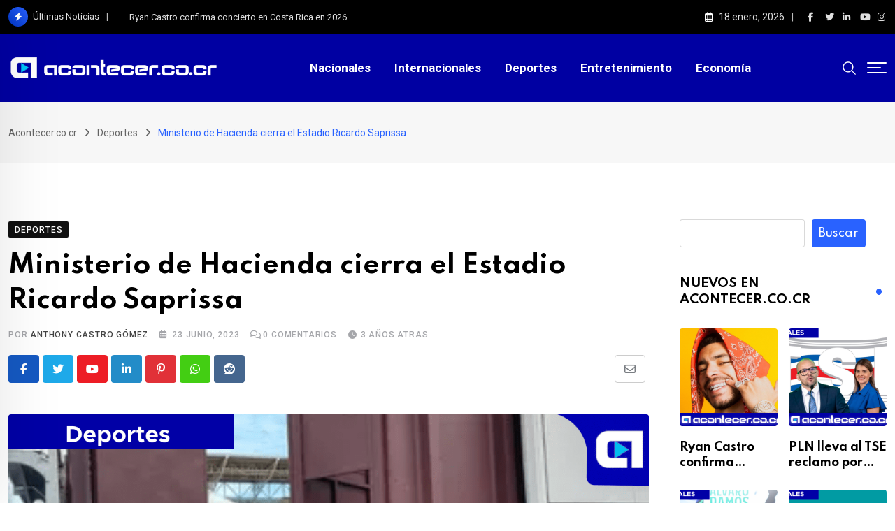

--- FILE ---
content_type: text/html; charset=UTF-8
request_url: https://www.acontecer.co.cr/deportes/ministerio-de-hacienda-cierra-el-estadio-ricardo-saprissa/
body_size: 190086
content:
<!doctype html>
<html lang="es" data-theme="light-mode" prefix="og: https://ogp.me/ns#">
<head>
	<meta charset="UTF-8">
	<meta name="viewport" content="width=device-width, initial-scale=1.0">
	<link rel="profile" href="https://gmpg.org/xfn/11" />
	<noscript><style>#preloader{display:none;}</style></noscript>
<!-- Optimización en motores de búsqueda por Rank Math PRO -  https://rankmath.com/ -->
<title>Ministerio de Hacienda cierra el Estadio Ricardo Saprissa - ðŸ“°</title>
<meta name="description" content="El Ministerio de Hacienda ha procedido al cierre del Estadio Ricardo Saprissa por un perÃ­odo de 10 dÃ­as, segÃºn lo confirmado por el equipo"/>
<meta name="robots" content="follow, index, max-snippet:-1, max-video-preview:-1, max-image-preview:large"/>
<link rel="canonical" href="https://www.acontecer.co.cr/deportes/ministerio-de-hacienda-cierra-el-estadio-ricardo-saprissa/" />
<meta property="og:locale" content="es_ES" />
<meta property="og:type" content="article" />
<meta property="og:title" content="Ministerio de Hacienda cierra el Estadio Ricardo Saprissa - ðŸ“°" />
<meta property="og:description" content="El Ministerio de Hacienda ha procedido al cierre del Estadio Ricardo Saprissa por un perÃ­odo de 10 dÃ­as, segÃºn lo confirmado por el equipo" />
<meta property="og:url" content="https://www.acontecer.co.cr/deportes/ministerio-de-hacienda-cierra-el-estadio-ricardo-saprissa/" />
<meta property="og:site_name" content="Acontecer.co.cr" />
<meta property="article:publisher" content="https://www.facebook.com/Acontecer.co.cr/" />
<meta property="article:tag" content="Costa Rica" />
<meta property="article:tag" content="destacadas" />
<meta property="article:tag" content="Estadio" />
<meta property="article:tag" content="hacienda" />
<meta property="article:tag" content="noticias" />
<meta property="article:tag" content="Saprissa" />
<meta property="article:section" content="Deportes" />
<meta property="og:updated_time" content="2025-09-13T02:32:46-06:00" />
<meta property="og:image" content="https://www.acontecer.co.cr/wp-content/uploads/2023/06/imagen-nacionales-8-3.png" />
<meta property="og:image:secure_url" content="https://www.acontecer.co.cr/wp-content/uploads/2023/06/imagen-nacionales-8-3.png" />
<meta property="og:image:width" content="1296" />
<meta property="og:image:height" content="700" />
<meta property="og:image:alt" content="Ricardo Saprissa" />
<meta property="og:image:type" content="image/png" />
<meta property="article:published_time" content="2023-06-23T18:55:49-06:00" />
<meta property="article:modified_time" content="2025-09-13T02:32:46-06:00" />
<meta name="twitter:card" content="summary_large_image" />
<meta name="twitter:title" content="Ministerio de Hacienda cierra el Estadio Ricardo Saprissa - ðŸ“°" />
<meta name="twitter:description" content="El Ministerio de Hacienda ha procedido al cierre del Estadio Ricardo Saprissa por un perÃ­odo de 10 dÃ­as, segÃºn lo confirmado por el equipo" />
<meta name="twitter:image" content="https://www.acontecer.co.cr/wp-content/uploads/2023/06/imagen-nacionales-8-3.png" />
<script type="application/ld+json" class="rank-math-schema-pro">{"@context":"https://schema.org","@graph":[{"@type":"Place","@id":"https://www.acontecer.co.cr/#place","address":{"@type":"PostalAddress","addressCountry":"Costa Rica"}},{"@type":["NewsMediaOrganization","Organization"],"@id":"https://www.acontecer.co.cr/#organization","name":"Redacci\u00f3n Acontecer","url":"https://www.acontecer.co.cr","sameAs":["https://www.facebook.com/Acontecer.co.cr/"],"email":"prensa@acontecer.co.cr","address":{"@type":"PostalAddress","addressCountry":"Costa Rica"},"logo":{"@type":"ImageObject","@id":"https://www.acontecer.co.cr/#logo","url":"https://www.acontecer.co.cr/wp-content/uploads/2022/05/android-icon-192x192-1.jpg","contentUrl":"https://www.acontecer.co.cr/wp-content/uploads/2022/05/android-icon-192x192-1.jpg","caption":"Acontecer.co.cr","inLanguage":"es","width":"192","height":"192"},"location":{"@id":"https://www.acontecer.co.cr/#place"}},{"@type":"WebSite","@id":"https://www.acontecer.co.cr/#website","url":"https://www.acontecer.co.cr","name":"Acontecer.co.cr","alternateName":"Acontecer cr","publisher":{"@id":"https://www.acontecer.co.cr/#organization"},"inLanguage":"es"},{"@type":"ImageObject","@id":"https://www.acontecer.co.cr/wp-content/uploads/2023/06/imagen-nacionales-8-3.png","url":"https://www.acontecer.co.cr/wp-content/uploads/2023/06/imagen-nacionales-8-3.png","width":"1296","height":"700","caption":"Ricardo Saprissa","inLanguage":"es"},{"@type":"WebPage","@id":"https://www.acontecer.co.cr/deportes/ministerio-de-hacienda-cierra-el-estadio-ricardo-saprissa/#webpage","url":"https://www.acontecer.co.cr/deportes/ministerio-de-hacienda-cierra-el-estadio-ricardo-saprissa/","name":"Ministerio de Hacienda cierra el Estadio Ricardo Saprissa - \u00f0\u0178\u201c\u00b0","datePublished":"2023-06-23T18:55:49-06:00","dateModified":"2025-09-13T02:32:46-06:00","isPartOf":{"@id":"https://www.acontecer.co.cr/#website"},"primaryImageOfPage":{"@id":"https://www.acontecer.co.cr/wp-content/uploads/2023/06/imagen-nacionales-8-3.png"},"inLanguage":"es"},{"@type":"Person","@id":"https://www.acontecer.co.cr/author/anthonycastrogomez/","name":"Anthony Castro G\u00f3mez","description":"Estudiante de Periodismo en la UIA","url":"https://www.acontecer.co.cr/author/anthonycastrogomez/","image":{"@type":"ImageObject","@id":"https://secure.gravatar.com/avatar/1b721d625265c556d1bd48ce4daf0c00151cf2031cefb9c8d9d0265ab75f32d1?s=96&amp;d=mm&amp;r=g","url":"https://secure.gravatar.com/avatar/1b721d625265c556d1bd48ce4daf0c00151cf2031cefb9c8d9d0265ab75f32d1?s=96&amp;d=mm&amp;r=g","caption":"Anthony Castro G\u00f3mez","inLanguage":"es"},"sameAs":["https://www.instagram.com/anthony_castro_07/"]},{"@type":"NewsArticle","headline":"Ministerio de Hacienda cierra el Estadio Ricardo Saprissa - \u00f0\u0178\u201c\u00b0","keywords":"Ricardo Saprissa","datePublished":"2023-06-23T18:55:49-06:00","dateModified":"2025-09-13T02:32:46-06:00","articleSection":"Deportes","author":{"@id":"https://www.acontecer.co.cr/author/anthonycastrogomez/","name":"Anthony Castro G\u00f3mez"},"publisher":{"@id":"https://www.acontecer.co.cr/#organization"},"description":"El Ministerio de Hacienda ha procedido al cierre del Estadio Ricardo Saprissa por un per\u00c3\u00adodo de 10 d\u00c3\u00adas, seg\u00c3\u00ban lo confirmado por el equipo","copyrightYear":"2025","copyrightHolder":{"@id":"https://www.acontecer.co.cr/#organization"},"name":"Ministerio de Hacienda cierra el Estadio Ricardo Saprissa - \u00f0\u0178\u201c\u00b0","@id":"https://www.acontecer.co.cr/deportes/ministerio-de-hacienda-cierra-el-estadio-ricardo-saprissa/#richSnippet","isPartOf":{"@id":"https://www.acontecer.co.cr/deportes/ministerio-de-hacienda-cierra-el-estadio-ricardo-saprissa/#webpage"},"image":{"@id":"https://www.acontecer.co.cr/wp-content/uploads/2023/06/imagen-nacionales-8-3.png"},"inLanguage":"es","mainEntityOfPage":{"@id":"https://www.acontecer.co.cr/deportes/ministerio-de-hacienda-cierra-el-estadio-ricardo-saprissa/#webpage"}}]}</script>
<!-- /Plugin Rank Math WordPress SEO -->

<link rel='dns-prefetch' href='//www.googletagmanager.com' />
<link rel='dns-prefetch' href='//fonts.googleapis.com' />
<link rel='dns-prefetch' href='//pagead2.googlesyndication.com' />
<link rel="alternate" type="application/rss+xml" title="Acontecer.co.cr &raquo; Feed" href="https://www.acontecer.co.cr/feed/" />
<link rel="alternate" type="application/rss+xml" title="Acontecer.co.cr &raquo; Feed de los comentarios" href="https://www.acontecer.co.cr/comments/feed/" />
<link rel="alternate" type="application/rss+xml" title="Acontecer.co.cr &raquo; Comentario Ministerio de Hacienda cierra el Estadio Ricardo Saprissa del feed" href="https://www.acontecer.co.cr/deportes/ministerio-de-hacienda-cierra-el-estadio-ricardo-saprissa/feed/" />
<link rel="alternate" title="oEmbed (JSON)" type="application/json+oembed" href="https://www.acontecer.co.cr/wp-json/oembed/1.0/embed?url=https%3A%2F%2Fwww.acontecer.co.cr%2Fdeportes%2Fministerio-de-hacienda-cierra-el-estadio-ricardo-saprissa%2F" />
<link rel="alternate" title="oEmbed (XML)" type="text/xml+oembed" href="https://www.acontecer.co.cr/wp-json/oembed/1.0/embed?url=https%3A%2F%2Fwww.acontecer.co.cr%2Fdeportes%2Fministerio-de-hacienda-cierra-el-estadio-ricardo-saprissa%2F&#038;format=xml" />
<link rel="alternate" type="application/rss+xml" title="Acontecer.co.cr &raquo; Historias Feed" href="https://www.acontecer.co.cr/web-stories/feed/"><!-- www.acontecer.co.cr is managing ads with Advanced Ads 2.0.13 – https://wpadvancedads.com/ --><script id="acont-ready">
			window.advanced_ads_ready=function(e,a){a=a||"complete";var d=function(e){return"interactive"===a?"loading"!==e:"complete"===e};d(document.readyState)?e():document.addEventListener("readystatechange",(function(a){d(a.target.readyState)&&e()}),{once:"interactive"===a})},window.advanced_ads_ready_queue=window.advanced_ads_ready_queue||[];		</script>
		<style id='wp-img-auto-sizes-contain-inline-css' type='text/css'>
img:is([sizes=auto i],[sizes^="auto," i]){contain-intrinsic-size:3000px 1500px}
/*# sourceURL=wp-img-auto-sizes-contain-inline-css */
</style>
<style id='wp-emoji-styles-inline-css' type='text/css'>

	img.wp-smiley, img.emoji {
		display: inline !important;
		border: none !important;
		box-shadow: none !important;
		height: 1em !important;
		width: 1em !important;
		margin: 0 0.07em !important;
		vertical-align: -0.1em !important;
		background: none !important;
		padding: 0 !important;
	}
/*# sourceURL=wp-emoji-styles-inline-css */
</style>
<link rel='stylesheet' id='wp-block-library-css' href='https://www.acontecer.co.cr/wp-includes/css/dist/block-library/style.min.css?ver=6.9' type='text/css' media='all' />
<style id='wp-block-heading-inline-css' type='text/css'>
h1:where(.wp-block-heading).has-background,h2:where(.wp-block-heading).has-background,h3:where(.wp-block-heading).has-background,h4:where(.wp-block-heading).has-background,h5:where(.wp-block-heading).has-background,h6:where(.wp-block-heading).has-background{padding:1.25em 2.375em}h1.has-text-align-left[style*=writing-mode]:where([style*=vertical-lr]),h1.has-text-align-right[style*=writing-mode]:where([style*=vertical-rl]),h2.has-text-align-left[style*=writing-mode]:where([style*=vertical-lr]),h2.has-text-align-right[style*=writing-mode]:where([style*=vertical-rl]),h3.has-text-align-left[style*=writing-mode]:where([style*=vertical-lr]),h3.has-text-align-right[style*=writing-mode]:where([style*=vertical-rl]),h4.has-text-align-left[style*=writing-mode]:where([style*=vertical-lr]),h4.has-text-align-right[style*=writing-mode]:where([style*=vertical-rl]),h5.has-text-align-left[style*=writing-mode]:where([style*=vertical-lr]),h5.has-text-align-right[style*=writing-mode]:where([style*=vertical-rl]),h6.has-text-align-left[style*=writing-mode]:where([style*=vertical-lr]),h6.has-text-align-right[style*=writing-mode]:where([style*=vertical-rl]){rotate:180deg}
/*# sourceURL=https://www.acontecer.co.cr/wp-includes/blocks/heading/style.min.css */
</style>
<style id='wp-block-image-inline-css' type='text/css'>
.wp-block-image>a,.wp-block-image>figure>a{display:inline-block}.wp-block-image img{box-sizing:border-box;height:auto;max-width:100%;vertical-align:bottom}@media not (prefers-reduced-motion){.wp-block-image img.hide{visibility:hidden}.wp-block-image img.show{animation:show-content-image .4s}}.wp-block-image[style*=border-radius] img,.wp-block-image[style*=border-radius]>a{border-radius:inherit}.wp-block-image.has-custom-border img{box-sizing:border-box}.wp-block-image.aligncenter{text-align:center}.wp-block-image.alignfull>a,.wp-block-image.alignwide>a{width:100%}.wp-block-image.alignfull img,.wp-block-image.alignwide img{height:auto;width:100%}.wp-block-image .aligncenter,.wp-block-image .alignleft,.wp-block-image .alignright,.wp-block-image.aligncenter,.wp-block-image.alignleft,.wp-block-image.alignright{display:table}.wp-block-image .aligncenter>figcaption,.wp-block-image .alignleft>figcaption,.wp-block-image .alignright>figcaption,.wp-block-image.aligncenter>figcaption,.wp-block-image.alignleft>figcaption,.wp-block-image.alignright>figcaption{caption-side:bottom;display:table-caption}.wp-block-image .alignleft{float:left;margin:.5em 1em .5em 0}.wp-block-image .alignright{float:right;margin:.5em 0 .5em 1em}.wp-block-image .aligncenter{margin-left:auto;margin-right:auto}.wp-block-image :where(figcaption){margin-bottom:1em;margin-top:.5em}.wp-block-image.is-style-circle-mask img{border-radius:9999px}@supports ((-webkit-mask-image:none) or (mask-image:none)) or (-webkit-mask-image:none){.wp-block-image.is-style-circle-mask img{border-radius:0;-webkit-mask-image:url('data:image/svg+xml;utf8,<svg viewBox="0 0 100 100" xmlns="http://www.w3.org/2000/svg"><circle cx="50" cy="50" r="50"/></svg>');mask-image:url('data:image/svg+xml;utf8,<svg viewBox="0 0 100 100" xmlns="http://www.w3.org/2000/svg"><circle cx="50" cy="50" r="50"/></svg>');mask-mode:alpha;-webkit-mask-position:center;mask-position:center;-webkit-mask-repeat:no-repeat;mask-repeat:no-repeat;-webkit-mask-size:contain;mask-size:contain}}:root :where(.wp-block-image.is-style-rounded img,.wp-block-image .is-style-rounded img){border-radius:9999px}.wp-block-image figure{margin:0}.wp-lightbox-container{display:flex;flex-direction:column;position:relative}.wp-lightbox-container img{cursor:zoom-in}.wp-lightbox-container img:hover+button{opacity:1}.wp-lightbox-container button{align-items:center;backdrop-filter:blur(16px) saturate(180%);background-color:#5a5a5a40;border:none;border-radius:4px;cursor:zoom-in;display:flex;height:20px;justify-content:center;opacity:0;padding:0;position:absolute;right:16px;text-align:center;top:16px;width:20px;z-index:100}@media not (prefers-reduced-motion){.wp-lightbox-container button{transition:opacity .2s ease}}.wp-lightbox-container button:focus-visible{outline:3px auto #5a5a5a40;outline:3px auto -webkit-focus-ring-color;outline-offset:3px}.wp-lightbox-container button:hover{cursor:pointer;opacity:1}.wp-lightbox-container button:focus{opacity:1}.wp-lightbox-container button:focus,.wp-lightbox-container button:hover,.wp-lightbox-container button:not(:hover):not(:active):not(.has-background){background-color:#5a5a5a40;border:none}.wp-lightbox-overlay{box-sizing:border-box;cursor:zoom-out;height:100vh;left:0;overflow:hidden;position:fixed;top:0;visibility:hidden;width:100%;z-index:100000}.wp-lightbox-overlay .close-button{align-items:center;cursor:pointer;display:flex;justify-content:center;min-height:40px;min-width:40px;padding:0;position:absolute;right:calc(env(safe-area-inset-right) + 16px);top:calc(env(safe-area-inset-top) + 16px);z-index:5000000}.wp-lightbox-overlay .close-button:focus,.wp-lightbox-overlay .close-button:hover,.wp-lightbox-overlay .close-button:not(:hover):not(:active):not(.has-background){background:none;border:none}.wp-lightbox-overlay .lightbox-image-container{height:var(--wp--lightbox-container-height);left:50%;overflow:hidden;position:absolute;top:50%;transform:translate(-50%,-50%);transform-origin:top left;width:var(--wp--lightbox-container-width);z-index:9999999999}.wp-lightbox-overlay .wp-block-image{align-items:center;box-sizing:border-box;display:flex;height:100%;justify-content:center;margin:0;position:relative;transform-origin:0 0;width:100%;z-index:3000000}.wp-lightbox-overlay .wp-block-image img{height:var(--wp--lightbox-image-height);min-height:var(--wp--lightbox-image-height);min-width:var(--wp--lightbox-image-width);width:var(--wp--lightbox-image-width)}.wp-lightbox-overlay .wp-block-image figcaption{display:none}.wp-lightbox-overlay button{background:none;border:none}.wp-lightbox-overlay .scrim{background-color:#fff;height:100%;opacity:.9;position:absolute;width:100%;z-index:2000000}.wp-lightbox-overlay.active{visibility:visible}@media not (prefers-reduced-motion){.wp-lightbox-overlay.active{animation:turn-on-visibility .25s both}.wp-lightbox-overlay.active img{animation:turn-on-visibility .35s both}.wp-lightbox-overlay.show-closing-animation:not(.active){animation:turn-off-visibility .35s both}.wp-lightbox-overlay.show-closing-animation:not(.active) img{animation:turn-off-visibility .25s both}.wp-lightbox-overlay.zoom.active{animation:none;opacity:1;visibility:visible}.wp-lightbox-overlay.zoom.active .lightbox-image-container{animation:lightbox-zoom-in .4s}.wp-lightbox-overlay.zoom.active .lightbox-image-container img{animation:none}.wp-lightbox-overlay.zoom.active .scrim{animation:turn-on-visibility .4s forwards}.wp-lightbox-overlay.zoom.show-closing-animation:not(.active){animation:none}.wp-lightbox-overlay.zoom.show-closing-animation:not(.active) .lightbox-image-container{animation:lightbox-zoom-out .4s}.wp-lightbox-overlay.zoom.show-closing-animation:not(.active) .lightbox-image-container img{animation:none}.wp-lightbox-overlay.zoom.show-closing-animation:not(.active) .scrim{animation:turn-off-visibility .4s forwards}}@keyframes show-content-image{0%{visibility:hidden}99%{visibility:hidden}to{visibility:visible}}@keyframes turn-on-visibility{0%{opacity:0}to{opacity:1}}@keyframes turn-off-visibility{0%{opacity:1;visibility:visible}99%{opacity:0;visibility:visible}to{opacity:0;visibility:hidden}}@keyframes lightbox-zoom-in{0%{transform:translate(calc((-100vw + var(--wp--lightbox-scrollbar-width))/2 + var(--wp--lightbox-initial-left-position)),calc(-50vh + var(--wp--lightbox-initial-top-position))) scale(var(--wp--lightbox-scale))}to{transform:translate(-50%,-50%) scale(1)}}@keyframes lightbox-zoom-out{0%{transform:translate(-50%,-50%) scale(1);visibility:visible}99%{visibility:visible}to{transform:translate(calc((-100vw + var(--wp--lightbox-scrollbar-width))/2 + var(--wp--lightbox-initial-left-position)),calc(-50vh + var(--wp--lightbox-initial-top-position))) scale(var(--wp--lightbox-scale));visibility:hidden}}
/*# sourceURL=https://www.acontecer.co.cr/wp-includes/blocks/image/style.min.css */
</style>
<style id='wp-block-image-theme-inline-css' type='text/css'>
:root :where(.wp-block-image figcaption){color:#555;font-size:13px;text-align:center}.is-dark-theme :root :where(.wp-block-image figcaption){color:#ffffffa6}.wp-block-image{margin:0 0 1em}
/*# sourceURL=https://www.acontecer.co.cr/wp-includes/blocks/image/theme.min.css */
</style>
<style id='wp-block-latest-posts-inline-css' type='text/css'>
.wp-block-latest-posts{box-sizing:border-box}.wp-block-latest-posts.alignleft{margin-right:2em}.wp-block-latest-posts.alignright{margin-left:2em}.wp-block-latest-posts.wp-block-latest-posts__list{list-style:none}.wp-block-latest-posts.wp-block-latest-posts__list li{clear:both;overflow-wrap:break-word}.wp-block-latest-posts.is-grid{display:flex;flex-wrap:wrap}.wp-block-latest-posts.is-grid li{margin:0 1.25em 1.25em 0;width:100%}@media (min-width:600px){.wp-block-latest-posts.columns-2 li{width:calc(50% - .625em)}.wp-block-latest-posts.columns-2 li:nth-child(2n){margin-right:0}.wp-block-latest-posts.columns-3 li{width:calc(33.33333% - .83333em)}.wp-block-latest-posts.columns-3 li:nth-child(3n){margin-right:0}.wp-block-latest-posts.columns-4 li{width:calc(25% - .9375em)}.wp-block-latest-posts.columns-4 li:nth-child(4n){margin-right:0}.wp-block-latest-posts.columns-5 li{width:calc(20% - 1em)}.wp-block-latest-posts.columns-5 li:nth-child(5n){margin-right:0}.wp-block-latest-posts.columns-6 li{width:calc(16.66667% - 1.04167em)}.wp-block-latest-posts.columns-6 li:nth-child(6n){margin-right:0}}:root :where(.wp-block-latest-posts.is-grid){padding:0}:root :where(.wp-block-latest-posts.wp-block-latest-posts__list){padding-left:0}.wp-block-latest-posts__post-author,.wp-block-latest-posts__post-date{display:block;font-size:.8125em}.wp-block-latest-posts__post-excerpt,.wp-block-latest-posts__post-full-content{margin-bottom:1em;margin-top:.5em}.wp-block-latest-posts__featured-image a{display:inline-block}.wp-block-latest-posts__featured-image img{height:auto;max-width:100%;width:auto}.wp-block-latest-posts__featured-image.alignleft{float:left;margin-right:1em}.wp-block-latest-posts__featured-image.alignright{float:right;margin-left:1em}.wp-block-latest-posts__featured-image.aligncenter{margin-bottom:1em;text-align:center}
/*# sourceURL=https://www.acontecer.co.cr/wp-includes/blocks/latest-posts/style.min.css */
</style>
<style id='wp-block-list-inline-css' type='text/css'>
ol,ul{box-sizing:border-box}:root :where(.wp-block-list.has-background){padding:1.25em 2.375em}
/*# sourceURL=https://www.acontecer.co.cr/wp-includes/blocks/list/style.min.css */
</style>
<style id='wp-block-post-author-inline-css' type='text/css'>
.wp-block-post-author{box-sizing:border-box;display:flex;flex-wrap:wrap}.wp-block-post-author__byline{font-size:.5em;margin-bottom:0;margin-top:0;width:100%}.wp-block-post-author__avatar{margin-right:1em}.wp-block-post-author__bio{font-size:.7em;margin-bottom:.7em}.wp-block-post-author__content{flex-basis:0;flex-grow:1}.wp-block-post-author__name{margin:0}
/*# sourceURL=https://www.acontecer.co.cr/wp-includes/blocks/post-author/style.min.css */
</style>
<style id='wp-block-search-inline-css' type='text/css'>
.wp-block-search__button{margin-left:10px;word-break:normal}.wp-block-search__button.has-icon{line-height:0}.wp-block-search__button svg{height:1.25em;min-height:24px;min-width:24px;width:1.25em;fill:currentColor;vertical-align:text-bottom}:where(.wp-block-search__button){border:1px solid #ccc;padding:6px 10px}.wp-block-search__inside-wrapper{display:flex;flex:auto;flex-wrap:nowrap;max-width:100%}.wp-block-search__label{width:100%}.wp-block-search.wp-block-search__button-only .wp-block-search__button{box-sizing:border-box;display:flex;flex-shrink:0;justify-content:center;margin-left:0;max-width:100%}.wp-block-search.wp-block-search__button-only .wp-block-search__inside-wrapper{min-width:0!important;transition-property:width}.wp-block-search.wp-block-search__button-only .wp-block-search__input{flex-basis:100%;transition-duration:.3s}.wp-block-search.wp-block-search__button-only.wp-block-search__searchfield-hidden,.wp-block-search.wp-block-search__button-only.wp-block-search__searchfield-hidden .wp-block-search__inside-wrapper{overflow:hidden}.wp-block-search.wp-block-search__button-only.wp-block-search__searchfield-hidden .wp-block-search__input{border-left-width:0!important;border-right-width:0!important;flex-basis:0;flex-grow:0;margin:0;min-width:0!important;padding-left:0!important;padding-right:0!important;width:0!important}:where(.wp-block-search__input){appearance:none;border:1px solid #949494;flex-grow:1;font-family:inherit;font-size:inherit;font-style:inherit;font-weight:inherit;letter-spacing:inherit;line-height:inherit;margin-left:0;margin-right:0;min-width:3rem;padding:8px;text-decoration:unset!important;text-transform:inherit}:where(.wp-block-search__button-inside .wp-block-search__inside-wrapper){background-color:#fff;border:1px solid #949494;box-sizing:border-box;padding:4px}:where(.wp-block-search__button-inside .wp-block-search__inside-wrapper) .wp-block-search__input{border:none;border-radius:0;padding:0 4px}:where(.wp-block-search__button-inside .wp-block-search__inside-wrapper) .wp-block-search__input:focus{outline:none}:where(.wp-block-search__button-inside .wp-block-search__inside-wrapper) :where(.wp-block-search__button){padding:4px 8px}.wp-block-search.aligncenter .wp-block-search__inside-wrapper{margin:auto}.wp-block[data-align=right] .wp-block-search.wp-block-search__button-only .wp-block-search__inside-wrapper{float:right}
/*# sourceURL=https://www.acontecer.co.cr/wp-includes/blocks/search/style.min.css */
</style>
<style id='wp-block-search-theme-inline-css' type='text/css'>
.wp-block-search .wp-block-search__label{font-weight:700}.wp-block-search__button{border:1px solid #ccc;padding:.375em .625em}
/*# sourceURL=https://www.acontecer.co.cr/wp-includes/blocks/search/theme.min.css */
</style>
<style id='wp-block-paragraph-inline-css' type='text/css'>
.is-small-text{font-size:.875em}.is-regular-text{font-size:1em}.is-large-text{font-size:2.25em}.is-larger-text{font-size:3em}.has-drop-cap:not(:focus):first-letter{float:left;font-size:8.4em;font-style:normal;font-weight:100;line-height:.68;margin:.05em .1em 0 0;text-transform:uppercase}body.rtl .has-drop-cap:not(:focus):first-letter{float:none;margin-left:.1em}p.has-drop-cap.has-background{overflow:hidden}:root :where(p.has-background){padding:1.25em 2.375em}:where(p.has-text-color:not(.has-link-color)) a{color:inherit}p.has-text-align-left[style*="writing-mode:vertical-lr"],p.has-text-align-right[style*="writing-mode:vertical-rl"]{rotate:180deg}
/*# sourceURL=https://www.acontecer.co.cr/wp-includes/blocks/paragraph/style.min.css */
</style>
<style id='wp-block-quote-inline-css' type='text/css'>
.wp-block-quote{box-sizing:border-box;overflow-wrap:break-word}.wp-block-quote.is-large:where(:not(.is-style-plain)),.wp-block-quote.is-style-large:where(:not(.is-style-plain)){margin-bottom:1em;padding:0 1em}.wp-block-quote.is-large:where(:not(.is-style-plain)) p,.wp-block-quote.is-style-large:where(:not(.is-style-plain)) p{font-size:1.5em;font-style:italic;line-height:1.6}.wp-block-quote.is-large:where(:not(.is-style-plain)) cite,.wp-block-quote.is-large:where(:not(.is-style-plain)) footer,.wp-block-quote.is-style-large:where(:not(.is-style-plain)) cite,.wp-block-quote.is-style-large:where(:not(.is-style-plain)) footer{font-size:1.125em;text-align:right}.wp-block-quote>cite{display:block}
/*# sourceURL=https://www.acontecer.co.cr/wp-includes/blocks/quote/style.min.css */
</style>
<style id='wp-block-quote-theme-inline-css' type='text/css'>
.wp-block-quote{border-left:.25em solid;margin:0 0 1.75em;padding-left:1em}.wp-block-quote cite,.wp-block-quote footer{color:currentColor;font-size:.8125em;font-style:normal;position:relative}.wp-block-quote:where(.has-text-align-right){border-left:none;border-right:.25em solid;padding-left:0;padding-right:1em}.wp-block-quote:where(.has-text-align-center){border:none;padding-left:0}.wp-block-quote.is-large,.wp-block-quote.is-style-large,.wp-block-quote:where(.is-style-plain){border:none}
/*# sourceURL=https://www.acontecer.co.cr/wp-includes/blocks/quote/theme.min.css */
</style>
<style id='global-styles-inline-css' type='text/css'>
:root{--wp--preset--aspect-ratio--square: 1;--wp--preset--aspect-ratio--4-3: 4/3;--wp--preset--aspect-ratio--3-4: 3/4;--wp--preset--aspect-ratio--3-2: 3/2;--wp--preset--aspect-ratio--2-3: 2/3;--wp--preset--aspect-ratio--16-9: 16/9;--wp--preset--aspect-ratio--9-16: 9/16;--wp--preset--color--black: #000000;--wp--preset--color--cyan-bluish-gray: #abb8c3;--wp--preset--color--white: #ffffff;--wp--preset--color--pale-pink: #f78da7;--wp--preset--color--vivid-red: #cf2e2e;--wp--preset--color--luminous-vivid-orange: #ff6900;--wp--preset--color--luminous-vivid-amber: #fcb900;--wp--preset--color--light-green-cyan: #7bdcb5;--wp--preset--color--vivid-green-cyan: #00d084;--wp--preset--color--pale-cyan-blue: #8ed1fc;--wp--preset--color--vivid-cyan-blue: #0693e3;--wp--preset--color--vivid-purple: #9b51e0;--wp--preset--color--neeon-primary: #2962ff;--wp--preset--color--neeon-secondary: #0034c2;--wp--preset--color--neeon-button-dark-gray: #333333;--wp--preset--color--neeon-button-light-gray: #a5a6aa;--wp--preset--color--neeon-button-white: #ffffff;--wp--preset--gradient--vivid-cyan-blue-to-vivid-purple: linear-gradient(135deg,rgb(6,147,227) 0%,rgb(155,81,224) 100%);--wp--preset--gradient--light-green-cyan-to-vivid-green-cyan: linear-gradient(135deg,rgb(122,220,180) 0%,rgb(0,208,130) 100%);--wp--preset--gradient--luminous-vivid-amber-to-luminous-vivid-orange: linear-gradient(135deg,rgb(252,185,0) 0%,rgb(255,105,0) 100%);--wp--preset--gradient--luminous-vivid-orange-to-vivid-red: linear-gradient(135deg,rgb(255,105,0) 0%,rgb(207,46,46) 100%);--wp--preset--gradient--very-light-gray-to-cyan-bluish-gray: linear-gradient(135deg,rgb(238,238,238) 0%,rgb(169,184,195) 100%);--wp--preset--gradient--cool-to-warm-spectrum: linear-gradient(135deg,rgb(74,234,220) 0%,rgb(151,120,209) 20%,rgb(207,42,186) 40%,rgb(238,44,130) 60%,rgb(251,105,98) 80%,rgb(254,248,76) 100%);--wp--preset--gradient--blush-light-purple: linear-gradient(135deg,rgb(255,206,236) 0%,rgb(152,150,240) 100%);--wp--preset--gradient--blush-bordeaux: linear-gradient(135deg,rgb(254,205,165) 0%,rgb(254,45,45) 50%,rgb(107,0,62) 100%);--wp--preset--gradient--luminous-dusk: linear-gradient(135deg,rgb(255,203,112) 0%,rgb(199,81,192) 50%,rgb(65,88,208) 100%);--wp--preset--gradient--pale-ocean: linear-gradient(135deg,rgb(255,245,203) 0%,rgb(182,227,212) 50%,rgb(51,167,181) 100%);--wp--preset--gradient--electric-grass: linear-gradient(135deg,rgb(202,248,128) 0%,rgb(113,206,126) 100%);--wp--preset--gradient--midnight: linear-gradient(135deg,rgb(2,3,129) 0%,rgb(40,116,252) 100%);--wp--preset--gradient--neeon-gradient-color: linear-gradient(135deg, rgba(255, 0, 0, 1) 0%, rgba(252, 75, 51, 1) 100%);--wp--preset--font-size--small: 12px;--wp--preset--font-size--medium: 20px;--wp--preset--font-size--large: 36px;--wp--preset--font-size--x-large: 42px;--wp--preset--font-size--normal: 16px;--wp--preset--font-size--huge: 50px;--wp--preset--spacing--20: 0.44rem;--wp--preset--spacing--30: 0.67rem;--wp--preset--spacing--40: 1rem;--wp--preset--spacing--50: 1.5rem;--wp--preset--spacing--60: 2.25rem;--wp--preset--spacing--70: 3.38rem;--wp--preset--spacing--80: 5.06rem;--wp--preset--shadow--natural: 6px 6px 9px rgba(0, 0, 0, 0.2);--wp--preset--shadow--deep: 12px 12px 50px rgba(0, 0, 0, 0.4);--wp--preset--shadow--sharp: 6px 6px 0px rgba(0, 0, 0, 0.2);--wp--preset--shadow--outlined: 6px 6px 0px -3px rgb(255, 255, 255), 6px 6px rgb(0, 0, 0);--wp--preset--shadow--crisp: 6px 6px 0px rgb(0, 0, 0);}:where(.is-layout-flex){gap: 0.5em;}:where(.is-layout-grid){gap: 0.5em;}body .is-layout-flex{display: flex;}.is-layout-flex{flex-wrap: wrap;align-items: center;}.is-layout-flex > :is(*, div){margin: 0;}body .is-layout-grid{display: grid;}.is-layout-grid > :is(*, div){margin: 0;}:where(.wp-block-columns.is-layout-flex){gap: 2em;}:where(.wp-block-columns.is-layout-grid){gap: 2em;}:where(.wp-block-post-template.is-layout-flex){gap: 1.25em;}:where(.wp-block-post-template.is-layout-grid){gap: 1.25em;}.has-black-color{color: var(--wp--preset--color--black) !important;}.has-cyan-bluish-gray-color{color: var(--wp--preset--color--cyan-bluish-gray) !important;}.has-white-color{color: var(--wp--preset--color--white) !important;}.has-pale-pink-color{color: var(--wp--preset--color--pale-pink) !important;}.has-vivid-red-color{color: var(--wp--preset--color--vivid-red) !important;}.has-luminous-vivid-orange-color{color: var(--wp--preset--color--luminous-vivid-orange) !important;}.has-luminous-vivid-amber-color{color: var(--wp--preset--color--luminous-vivid-amber) !important;}.has-light-green-cyan-color{color: var(--wp--preset--color--light-green-cyan) !important;}.has-vivid-green-cyan-color{color: var(--wp--preset--color--vivid-green-cyan) !important;}.has-pale-cyan-blue-color{color: var(--wp--preset--color--pale-cyan-blue) !important;}.has-vivid-cyan-blue-color{color: var(--wp--preset--color--vivid-cyan-blue) !important;}.has-vivid-purple-color{color: var(--wp--preset--color--vivid-purple) !important;}.has-black-background-color{background-color: var(--wp--preset--color--black) !important;}.has-cyan-bluish-gray-background-color{background-color: var(--wp--preset--color--cyan-bluish-gray) !important;}.has-white-background-color{background-color: var(--wp--preset--color--white) !important;}.has-pale-pink-background-color{background-color: var(--wp--preset--color--pale-pink) !important;}.has-vivid-red-background-color{background-color: var(--wp--preset--color--vivid-red) !important;}.has-luminous-vivid-orange-background-color{background-color: var(--wp--preset--color--luminous-vivid-orange) !important;}.has-luminous-vivid-amber-background-color{background-color: var(--wp--preset--color--luminous-vivid-amber) !important;}.has-light-green-cyan-background-color{background-color: var(--wp--preset--color--light-green-cyan) !important;}.has-vivid-green-cyan-background-color{background-color: var(--wp--preset--color--vivid-green-cyan) !important;}.has-pale-cyan-blue-background-color{background-color: var(--wp--preset--color--pale-cyan-blue) !important;}.has-vivid-cyan-blue-background-color{background-color: var(--wp--preset--color--vivid-cyan-blue) !important;}.has-vivid-purple-background-color{background-color: var(--wp--preset--color--vivid-purple) !important;}.has-black-border-color{border-color: var(--wp--preset--color--black) !important;}.has-cyan-bluish-gray-border-color{border-color: var(--wp--preset--color--cyan-bluish-gray) !important;}.has-white-border-color{border-color: var(--wp--preset--color--white) !important;}.has-pale-pink-border-color{border-color: var(--wp--preset--color--pale-pink) !important;}.has-vivid-red-border-color{border-color: var(--wp--preset--color--vivid-red) !important;}.has-luminous-vivid-orange-border-color{border-color: var(--wp--preset--color--luminous-vivid-orange) !important;}.has-luminous-vivid-amber-border-color{border-color: var(--wp--preset--color--luminous-vivid-amber) !important;}.has-light-green-cyan-border-color{border-color: var(--wp--preset--color--light-green-cyan) !important;}.has-vivid-green-cyan-border-color{border-color: var(--wp--preset--color--vivid-green-cyan) !important;}.has-pale-cyan-blue-border-color{border-color: var(--wp--preset--color--pale-cyan-blue) !important;}.has-vivid-cyan-blue-border-color{border-color: var(--wp--preset--color--vivid-cyan-blue) !important;}.has-vivid-purple-border-color{border-color: var(--wp--preset--color--vivid-purple) !important;}.has-vivid-cyan-blue-to-vivid-purple-gradient-background{background: var(--wp--preset--gradient--vivid-cyan-blue-to-vivid-purple) !important;}.has-light-green-cyan-to-vivid-green-cyan-gradient-background{background: var(--wp--preset--gradient--light-green-cyan-to-vivid-green-cyan) !important;}.has-luminous-vivid-amber-to-luminous-vivid-orange-gradient-background{background: var(--wp--preset--gradient--luminous-vivid-amber-to-luminous-vivid-orange) !important;}.has-luminous-vivid-orange-to-vivid-red-gradient-background{background: var(--wp--preset--gradient--luminous-vivid-orange-to-vivid-red) !important;}.has-very-light-gray-to-cyan-bluish-gray-gradient-background{background: var(--wp--preset--gradient--very-light-gray-to-cyan-bluish-gray) !important;}.has-cool-to-warm-spectrum-gradient-background{background: var(--wp--preset--gradient--cool-to-warm-spectrum) !important;}.has-blush-light-purple-gradient-background{background: var(--wp--preset--gradient--blush-light-purple) !important;}.has-blush-bordeaux-gradient-background{background: var(--wp--preset--gradient--blush-bordeaux) !important;}.has-luminous-dusk-gradient-background{background: var(--wp--preset--gradient--luminous-dusk) !important;}.has-pale-ocean-gradient-background{background: var(--wp--preset--gradient--pale-ocean) !important;}.has-electric-grass-gradient-background{background: var(--wp--preset--gradient--electric-grass) !important;}.has-midnight-gradient-background{background: var(--wp--preset--gradient--midnight) !important;}.has-small-font-size{font-size: var(--wp--preset--font-size--small) !important;}.has-medium-font-size{font-size: var(--wp--preset--font-size--medium) !important;}.has-large-font-size{font-size: var(--wp--preset--font-size--large) !important;}.has-x-large-font-size{font-size: var(--wp--preset--font-size--x-large) !important;}
/*# sourceURL=global-styles-inline-css */
</style>
<style id='core-block-supports-duotone-inline-css' type='text/css'>
.wp-duotone-rgb312371-rgb1821220-1.wp-block-post-author .wp-block-post-author__avatar img{filter:url(#wp-duotone-rgb312371-rgb1821220-1);}
/*# sourceURL=core-block-supports-duotone-inline-css */
</style>

<style id='classic-theme-styles-inline-css' type='text/css'>
/*! This file is auto-generated */
.wp-block-button__link{color:#fff;background-color:#32373c;border-radius:9999px;box-shadow:none;text-decoration:none;padding:calc(.667em + 2px) calc(1.333em + 2px);font-size:1.125em}.wp-block-file__button{background:#32373c;color:#fff;text-decoration:none}
/*# sourceURL=/wp-includes/css/classic-themes.min.css */
</style>
<link rel='stylesheet' id='cff_carousel_css-css' href='https://www.acontecer.co.cr/wp-content/plugins/cff-carousel/css/carousel.css?ver=1.2.2' type='text/css' media='all' />
<link rel='stylesheet' id='cff-css' href='https://www.acontecer.co.cr/wp-content/plugins/custom-facebook-feed-pro/assets/css/cff-style.min.css?ver=4.7.3' type='text/css' media='all' />
<link rel='stylesheet' id='sb-font-awesome-css' href='https://www.acontecer.co.cr/wp-content/plugins/custom-facebook-feed-pro/assets/css/font-awesome.min.css?ver=6.9' type='text/css' media='all' />
<link rel='stylesheet' id='e-animation-fadeIn-css' href='https://www.acontecer.co.cr/wp-content/plugins/elementor/assets/lib/animations/styles/fadeIn.min.css?ver=3.31.3' type='text/css' media='all' />
<link rel='stylesheet' id='elementor-frontend-css' href='https://www.acontecer.co.cr/wp-content/plugins/elementor/assets/css/frontend.min.css?ver=3.31.3' type='text/css' media='all' />
<link rel='stylesheet' id='e-popup-css' href='https://www.acontecer.co.cr/wp-content/plugins/elementor-pro/assets/css/conditionals/popup.min.css?ver=3.31.2' type='text/css' media='all' />
<link rel='stylesheet' id='elementor-icons-css' href='https://www.acontecer.co.cr/wp-content/plugins/elementor/assets/lib/eicons/css/elementor-icons.min.css?ver=5.43.0' type='text/css' media='all' />
<link rel='stylesheet' id='elementor-post-7830-css' href='https://www.acontecer.co.cr/wp-content/uploads/elementor/css/post-7830.css?ver=1764766809' type='text/css' media='all' />
<link rel='stylesheet' id='cffstyles-css' href='https://www.acontecer.co.cr/wp-content/plugins/custom-facebook-feed-pro/assets/css/cff-style.min.css?ver=4.7.3' type='text/css' media='all' />
<link rel='stylesheet' id='elementor-post-11592-css' href='https://www.acontecer.co.cr/wp-content/uploads/elementor/css/post-11592.css?ver=1764766809' type='text/css' media='all' />
<link rel='stylesheet' id='neeon-gfonts-css' href='//fonts.googleapis.com/css?family=Roboto%3A500%2C700%2C400%7CSpartan%3A400%2C500%2C600%2C700%2C700&#038;display=fallback&#038;ver=2.7' type='text/css' media='all' />
<link rel='stylesheet' id='bootstrap-css' href='https://www.acontecer.co.cr/wp-content/themes/neeon/assets/css/bootstrap.min.css?ver=2.7' type='text/css' media='all' />
<link rel='stylesheet' id='flaticon-neeon-css' href='https://www.acontecer.co.cr/wp-content/themes/neeon/assets/fonts/flaticon-neeon/flaticon.css?ver=2.7' type='text/css' media='all' />
<link rel='stylesheet' id='magnific-popup-css' href='https://www.acontecer.co.cr/wp-content/themes/neeon/assets/css/magnific-popup.css?ver=2.7' type='text/css' media='all' />
<link rel='stylesheet' id='font-awesome-css' href='https://www.acontecer.co.cr/wp-content/themes/neeon/assets/css/font-awesome.min.css?ver=2.7' type='text/css' media='all' />
<link rel='stylesheet' id='animate-css' href='https://www.acontecer.co.cr/wp-content/themes/neeon/assets/css/animate.min.css?ver=2.7' type='text/css' media='all' />
<link rel='stylesheet' id='neeon-default-css' href='https://www.acontecer.co.cr/wp-content/themes/neeon/assets/css/default.css?ver=2.7' type='text/css' media='all' />
<link rel='stylesheet' id='neeon-elementor-css' href='https://www.acontecer.co.cr/wp-content/themes/neeon/assets/css/elementor.css?ver=2.7' type='text/css' media='all' />
<link rel='stylesheet' id='neeon-style-css' href='https://www.acontecer.co.cr/wp-content/themes/neeon/assets/css/style.css?ver=2.7' type='text/css' media='all' />
<style id='neeon-style-inline-css' type='text/css'>
	
	.entry-banner {
					background-color: #f7f7f7;
			}

	.content-area {
		padding-top: 80px; 
		padding-bottom: 80px;
	}

		#page .content-area {
		background-image: url(  );
		background-color: #ffffff;
	}
	
	.error-page-area {		 
		background-color: #ffffff;
	}
	
	
/*# sourceURL=neeon-style-inline-css */
</style>
<link rel='stylesheet' id='mediaelement-css' href='https://www.acontecer.co.cr/wp-includes/js/mediaelement/mediaelementplayer-legacy.min.css?ver=4.2.17' type='text/css' media='all' />
<link rel='stylesheet' id='wp-mediaelement-css' href='https://www.acontecer.co.cr/wp-includes/js/mediaelement/wp-mediaelement.min.css?ver=6.9' type='text/css' media='all' />
<style id='neeon-dynamic-inline-css' type='text/css'>
@media ( min-width:1400px ) { .container {  max-width: 1320px; } } a { color: #2962ff; } .primary-color { color: #2962ff; } .secondary-color { color: #0034c2; } #preloader { background-color: #ffffff; } .loader .cssload-inner.cssload-one, .loader .cssload-inner.cssload-two, .loader .cssload-inner.cssload-three { border-color: #2962ff; } .scroll-wrap:after { color: #2962ff; } .scroll-wrap svg.scroll-circle path {   stroke: #2962ff; } .site-header .site-branding a, .mean-container .mean-bar .mobile-logo, .additional-menu-area .sidenav .additional-logo a { color: #2962ff; } .site-header .site-branding a img, .header-style-11 .site-header .site-branding a img {  max-width: 374px; } .mean-container .mean-bar img {  max-width: 227px; } body { color: #6c6f72; font-family: 'Roboto', sans-serif !important; font-size: 16px; line-height: 28px; font-weight : normal; font-style: normal; } h1,h2,h3,h4,h5,h6 { font-family: 'Spartan', sans-serif; font-weight : 700; } h1 { font-family: 'Spartan', sans-serif; font-weight : normal; } h1 { font-size: 36px; line-height: 40px; font-style: normal; } h2 { font-size: 28.44px; line-height: 32px; font-style: normal; } h3 { font-size: 22.63px; line-height: 33px; font-style: normal; } h4 { font-size: 20.25px; line-height: 30px; font-style: normal; } h5 { font-size: 18px; line-height: 28px; font-style: normal; } h6 { font-size: 16px; line-height: 26px; font-style: normal; } .topbar-style-1 .header-top-bar { background-color: #000000; color: #e0e0e0; } .ticker-title { color: #e0e0e0; } .topbar-style-1 .tophead-social li a i, .topbar-style-1 .header-top-bar .social-label, .topbar-style-1 .header-top-bar a { color: #e0e0e0; } .topbar-style-1 .header-top-bar i, .topbar-style-1 .header-top-bar a:hover, .topbar-style-1 .tophead-social li a:hover i { color: #ffffff; } .topbar-style-2 .header-top-bar { background-color: #2962ff; color: #ffffff; } .topbar-style-2 .header-top-bar a { color: #ffffff; } .topbar-style-2 .tophead-left i, .topbar-style-2 .tophead-right i { color: #ffffff; } .topbar-style-3 .header-top-bar { background-color: #f7f7f7; color: #818181; } .topbar-style-3 .header-top-bar .social-label { color: #818181; } .topbar-style-3 .header-top-bar a { color: #818181; } .topbar-style-3 .tophead-left i, .topbar-style-3 .tophead-right i { color: #818181; } .topbar-style-4 .header-top-bar { background-color: #000000; color: #c7c3c3; } .topbar-style-4 .header-top-bar .social-label { color: #c7c3c3; } .topbar-style-4 .header-top-bar a { color: #c7c3c3; } .topbar-style-4 .tophead-left i, .topbar-style-4 .tophead-right i { color: #ffffff; } .topbar-style-5 .header-top-bar { background-color: #ffffff; } .topbar-style-5 .header-top-bar .social-label { color: #adadad; } .topbar-style-5 .tophead-right .search-icon a, .topbar-style-5 .tophead-social li a { color: #7a7a7a; } .topbar-style-5 .tophead-right .search-icon a:hover, .topbar-style-5 .tophead-social li a:hover { color: #2962ff; } .site-header .main-navigation nav ul li a { font-family: 'Roboto', sans-serif; font-size: 17px; line-height: 22px; font-weight : 700; color: #ffffff; font-style: normal; } .site-header .main-navigation ul li ul li a { font-family: 'Spartan', sans-serif; font-size: 13px; line-height: 22px; font-weight : 500; color: #656567; font-style: normal; } .mean-container .mean-nav ul li a { font-family: 'Roboto', sans-serif; font-size: 13px; line-height: 22px; font-weight : 700; font-style: normal; } .rt-topbar-menu .menu li a { font-family: 'Roboto', sans-serif; font-size: 17px; line-height: 22px; color: #c7c3c3; font-style: normal; } .header-area, .header-style-9 .rt-sticky {  background-color: #0000a2 !important; } .site-header .main-navigation ul.menu > li > a:hover { color: #2962ff; } .site-header .main-navigation ul.menu li.current-menu-item > a, .site-header .main-navigation ul.menu > li.current > a { color: #2962ff; } .site-header .main-navigation ul.menu li.current-menu-ancestor > a { color: #2962ff; } .header-style-1 .site-header .rt-sticky-menu .main-navigation nav > ul > li > a, .header-style-2 .site-header .rt-sticky-menu .main-navigation nav > ul > li > a, .header-style-3 .site-header .rt-sticky-menu .main-navigation nav > ul > li > a, .header-style-4 .site-header .rt-sticky-menu .main-navigation nav > ul > li > a { color: #ffffff; } .header-style-1 .site-header .rt-sticky-menu .main-navigation nav > ul > li > a:hover, .header-style-2 .site-header .rt-sticky-menu .main-navigation nav > ul > li > a:hover, .header-style-3 .site-header .rt-sticky-menu .main-navigation nav > ul > li > a:hover, .header-style-4 .site-header .rt-sticky-menu .main-navigation nav > ul > li > a:hover { color: #2962ff; } .site-header .main-navigation nav ul li a.active { color: #2962ff; } .site-header .main-navigation nav > ul > li > a::before { background-color: #2962ff; } .header-style-1 .site-header .main-navigation ul.menu > li.current > a:hover, .header-style-1 .site-header .main-navigation ul.menu > li.current-menu-item > a:hover, .header-style-1 .site-header .main-navigation ul li a.active, .header-style-1 .site-header .main-navigation ul.menu > li.current-menu-item > a, .header-style-1 .site-header .main-navigation ul.menu > li.current > a { color: #2962ff; } .info-menu-bar .cart-icon-area .cart-icon-num, .header-search-field .search-form .search-button:hover { background-color: #2962ff; } .additional-menu-area .sidenav-social span a:hover { background-color: #2962ff; } .additional-menu-area .sidenav ul li a:hover { color: #2962ff; } .rt-slide-nav .offscreen-navigation li.current-menu-item > a, .rt-slide-nav .offscreen-navigation li.current-menu-parent > a, .rt-slide-nav .offscreen-navigation ul li > span.open:after { color: #2962ff; } .rt-slide-nav .offscreen-navigation ul li > a:hover:before { background-color: #2962ff; } .site-header .main-navigation ul li ul { background-color: #ffffff; } .site-header .main-navigation ul.menu li ul.sub-menu li a:hover { color: #2962ff; } .site-header .main-navigation ul li ul.sub-menu li:hover > a:before { background-color: #2962ff; } .site-header .main-navigation ul li ul.sub-menu li.menu-item-has-children:hover:before { color: #2962ff; } .site-header .main-navigation ul li ul li:hover { background-color: #ffffff; } .site-header .main-navigation ul li.mega-menu > ul.sub-menu { background-color: #ffffff} .site-header .main-navigation ul li.mega-menu > ul.sub-menu li:before { color: #2962ff; } .site-header .main-navigation ul li ul.sub-menu li.menu-item-has-children:before { color: #656567; } .mean-container a.meanmenu-reveal, .mean-container .mean-nav ul li a.mean-expand { color: #2962ff; } .mean-container a.meanmenu-reveal span { background-color: #2962ff; } .mean-container .mean-nav ul li a:hover, .mean-container .mean-nav > ul > li.current-menu-item > a { color: #2962ff; } .mean-container .mean-nav ul li.current_page_item > a, .mean-container .mean-nav ul li.current-menu-item > a, .mean-container .mean-nav ul li.current-menu-parent > a { color: #2962ff; } .cart-area .cart-trigger-icon > span { background-color: #2962ff; } .site-header .search-box .search-text { border-color: #2962ff; } .header-style-1 .site-header .header-top .icon-left, .header-style-1 .site-header .header-top .info-text a:hover { color: #2962ff; } .header-style-2 .header-icon-area .header-search-box a:hover i { background-color: #2962ff; } .header-style-3 .site-header .info-wrap .info i { color: #2962ff; } .header-style-5 .site-header .main-navigation > nav > ul > li > a { color: #ffffff; } .header-style-13 .header-social li a:hover, .header-style-6 .header-search-six .search-form button:hover, .header-style-8 .header-search-six .search-form button:hover, .header-style-10 .header-search-six .search-form button:hover { color: #2962ff; } .header-style-7 .site-header .main-navigation > nav > ul > li > a, .header-style-9 .site-header .main-navigation > nav > ul > li > a, .header-style-12 .site-header .main-navigation > nav > ul > li > a { color: #ffffff; } .header-social li a:hover, .cart-area .cart-trigger-icon:hover, .header-icon-area .search-icon a:hover, .header-icon-area .user-icon-area a:hover, .menu-user .user-icon-area a:hover { color: #2962ff; } .mobile-top-bar .mobile-social li a:hover, .additional-menu-area .sidenav .closebtn { background-color: #2962ff; } .mobile-top-bar .mobile-top .icon-left, .mobile-top-bar .mobile-top .info-text a:hover, .additional-menu-area .sidenav-address span a:hover, .additional-menu-area .sidenav-address span i { color: #2962ff; } .header__switch {   background: #2962ff; } .header__switch__main {   background: #0034c2; } .breadcrumb-area .entry-breadcrumb span a, .breadcrumb-trail ul.trail-items li a { color: #646464; } .breadcrumb-area .entry-breadcrumb span a:hover, .breadcrumb-trail ul.trail-items li a:hover { color: #2962ff; } .breadcrumb-trail ul.trail-items li, .entry-banner .entry-breadcrumb .delimiter, .entry-banner .entry-breadcrumb .dvdr { color: #646464; } .breadcrumb-area .entry-breadcrumb .current-item { color: #2962ff; } .entry-banner:after {   background: rgba(247, 247, 247, 1); } .entry-banner .entry-banner-content { padding-top: 30px; padding-bottom: 30px; } .footer-area .widgettitle { color: #ffffff; } .footer-top-area .widget a, .footer-area .footer-social li a, .footer-top-area .widget ul.menu li a:before, .footer-top-area .widget_archive li a:before, .footer-top-area ul li.recentcomments a:before, .footer-top-area ul li.recentcomments span a:before, .footer-top-area .widget_categories li a:before, .footer-top-area .widget_pages li a:before, .footer-top-area .widget_meta li a:before, .footer-top-area .widget_recent_entries ul li a:before, .footer-top-area .post-box-style .post-content .entry-title a { color: #d0d0d0; } .footer-top-area .widget a:hover, .footer-top-area .widget a:active, .footer-top-area ul li a:hover i, .footer-top-area .widget ul.menu li a:hover:before, .footer-top-area .widget_archive li a:hover:before, .footer-top-area .widget_categories li a:hover:before, .footer-top-area .widget_pages li a:hover:before, .footer-top-area .widget_meta li a:hover:before, .footer-top-area .widget_recent_entries ul li a:hover:before, .footer-top-area .post-box-style .post-content .entry-title a:hover { color: #ffffff; } .footer-top-area .widget_tag_cloud a { color: #d0d0d0 !important; } .footer-top-area .widget_tag_cloud a:hover { color: #ffffff !important; } .footer-top-area .post-box-style .post-box-cat a, .footer-top-area .post-box-style .post-box-date, .footer-top-area .post-box-style .entry-cat a, .footer-top-area .post-box-style .entry-date { color: #d0d0d0; } .footer-area .footer-social li a:hover { background: #2962ff; } .footer-top-area .widget ul.menu li a:hover::before, .footer-top-area .widget_categories ul li a:hover::before, .footer-top-area .rt-category .rt-item a:hover .rt-cat-name::before { background-color: #2962ff; } .rt-box-title-1 span { border-top-color: #2962ff; } .footer-area .copyright { color: #d0d0d0; } .footer-area .copyright a { color: #d0d0d0; } .footer-area .copyright a:hover { color: #ffffff; } .footer-style-1 .footer-area { background-color: #0f1012; color: #d0d0d0; } .footer-style-2 .footer-top-area { background-color: #0f1012; color: #d0d0d0; } .footer-style-3 .footer-area .widgettitle {   color: #ffffff; } .footer-style-3 .footer-top-area { background-color: #0f1012; color: #d0d0d0; } .footer-style-3 .footer-area .copyright { color: #d0d0d0; } .footer-style-3 .footer-area .copyright a:hover {   color: #ffffff; } .footer-style-3 .footer-top-area a, .footer-style-3 .footer-area .copyright a, .footer-style-3 .footer-top-area .widget ul.menu li a { color: #d0d0d0; } .footer-style-3 .footer-top-area a:hover, .footer-style-3 .footer-area .copyright a:hover, .footer-style-3 .footer-top-area .widget ul.menu li a:hover { color: #ffffff; } .footer-style-3 .footer-top-area .widget ul.menu li a:after {   background-color: #ffffff; } .footer-style-4 .footer-area { background-color: #0f1012; color: #d0d0d0; } .footer-style-5 .footer-area .widgettitle {   color: #000000; } .footer-style-5 .footer-area { background-color: #f7f7f7; color: #000000; } .footer-style-5 .footer-top-area .widget a, .footer-style-5 .footer-top-area .post-box-style .post-content .entry-title a, .footer-style-5 .footer-top-area .post-box-style .post-content .entry-title a:hover { color: #000000; } .footer-style-5 .footer-top-area .widget a:hover, .footer-style-5 .footer-area .copyright a:hover { color: #2962ff; } .footer-style-5 .footer-area .copyright, .footer-style-5 .footer-area .copyright a, .footer-style-5 .footer-top-area .post-box-style .entry-cat a, .footer-style-5 .footer-top-area .post-box-style .entry-date {   color: #a5a6aa; } .footer-style-6 .footer-area .widgettitle, .footer-style-6 .footer-top-area .post-box-style .post-content .entry-title a, .footer-style-6 .footer-top-area .post-box-style .post-content .entry-title a:hover {   color: #000000; } .footer-style-6 .footer-area { background-color: #ffffff; color: #6c6f72; } .footer-style-6 .footer-area .footer-social li a {   border-color: #6c6f72;   color: #6c6f72; } .footer-style-6 .footer-top-area .post-box-style .entry-cat a, .footer-style-6 .footer-top-area .post-box-style .entry-date {   color: #6c6f72; } .footer-style-6 .footer-top-area .widget a { color: #6c6f72; } .footer-style-6 .footer-area .footer-social li a:hover, .footer-style-6 .footer-top-area .rt-category .rt-item a:hover .rt-cat-name::before { background-color: #2962ff; } .footer-style-6 .footer-top-area .rt-category .rt-item .rt-cat-name::before {   background-color: #6c6f72; } .footer-style-6 .footer-area .copyright, .footer-style-6 .footer-area .copyright a {   color: #6c6f72; } .footer-style-6 .footer-top-area .widget a:hover, .footer-style-6 .footer-area .copyright a:hover { color: #2962ff; } .footer-style-7 .footer-area .widgettitle {   color: #ffffff; } .footer-style-7 .footer-top-area { background-color: #0f1012; color: #d0d0d0; } .footer-style-7 .footer-area .copyright { color: #d0d0d0; } .footer-style-7 .footer-area .copyright a:hover {   color: #ffffff; } .footer-style-7 .footer-top-area a, .footer-style-7 .footer-area .copyright a, .footer-style-7 .footer-top-area .widget ul.menu li a { color: #d0d0d0; } .footer-style-7 .footer-top-area a:hover, .footer-style-7 .footer-area .copyright a:hover, .footer-style-7 .footer-top-area .widget ul.menu li a:hover { color: #ffffff; } .footer-style-7 .footer-top-area .widget ul.menu li a:after {   background-color: #ffffff; } .footer-style-8 .footer-area { background-color: #0f1012; color: #d0d0d0; } .post-box-style .entry-cat a:hover, .post-tab-layout .post-tab-cat a:hover { color: #2962ff; } .sidebar-widget-area .widget .widgettitle .titledot, .rt-category-style2 .rt-item:hover .rt-cat-count, .sidebar-widget-area .widget_tag_cloud a:hover, .sidebar-widget-area .widget_product_tag_cloud a:hover, .post-box-style .item-list:hover .post-box-img .post-img::after, .post-tab-layout ul.btn-tab li .active, .post-tab-layout ul.btn-tab li a:hover { background-color: #2962ff; } .rt-image-style3 .rt-image:after, .widget_neeon_about_author .author-widget:after { background-image: linear-gradient(38deg, #512da8 0%, #2962ff 100%); } .error-page-content .error-title { color: #000000; } .error-page-content p { color: #6c6f72; } .play-btn-white, a.button-style-4:hover { color: #2962ff; } .button-style-2, .search-form button, .play-btn-primary, .button-style-1:hover:before, a.button-style-3:hover, .section-title .swiper-button > div:hover { background-color: #2962ff; } .play-btn-primary:hover, .play-btn-white:hover, .play-btn-white-xl:hover, .play-btn-white-lg:hover, .play-btn-transparent:hover, .play-btn-transparent-2:hover, .play-btn-transparent-3:hover, .play-btn-gray:hover, .search-form button:hover, .button-style-2:hover:before { background-color: #0034c2; } a.button-style-4.btn-common:hover path.rt-button-cap { stroke: #2962ff; } .entry-header ul.entry-meta li a:hover, .entry-footer ul.item-tags li a:hover { color: #2962ff; } .rt-related-post-info .post-title a:hover, .rt-related-post-info .post-date ul li.post-relate-date, .post-detail-style2 .show-image .entry-header ul.entry-meta li a:hover { color: #2962ff; } .about-author ul.author-box-social li a:hover, .rt-related-post .entry-content .entry-categories a:hover { color: #2962ff; } .post-navigation a:hover { color: #2962ff; } .entry-header .entry-meta ul li i, .entry-header .entry-meta ul li a:hover { color: #2962ff; } .single-post .entry-content ol li:before, .entry-content ol li:before, .meta-tags a:hover { background-color: #2962ff; } .rt-related-post .title-section h2:after, .single-post .ajax-scroll-post > .type-post:after { background-color: #2962ff; } .entry-footer .item-tags a:hover { background-color: #2962ff; } .blog-box ul.entry-meta li a:hover, .blog-layout-1 .blog-box ul.entry-meta li a:hover, .blog-box ul.entry-meta li.post-comment a:hover { color: #2962ff; } .entry-categories .category-style, .admin-author .author-designation::after, .admin-author .author-box-social li a:hover { background-color: #2962ff; } #respond form .btn-send { background-color: #2962ff; } #respond form .btn-send:hover {   background: #0034c2; } .item-comments .item-comments-list ul.comments-list li .comment-reply { background-color: #2962ff; } form.post-password-form input[type="submit"] {   background: #2962ff; } form.post-password-form input[type="submit"]:hover {   background: #0034c2; } .pagination-area li.active a:hover, .pagination-area ul li.active a, .pagination-area ul li a:hover, .pagination-area ul li span.current { background-color: #2962ff; } .fluentform .subscribe-form h4::after, .fluentform .subscribe-form h4::before, .fluentform .contact-form .ff_btn_style, .fluentform .subscribe-form .ff_btn_style, .fluentform .subscribe-form-2 .ff_btn_style, .fluentform .contact-form .ff_btn_style:hover, .fluentform .subscribe-form .ff_btn_style:hover, .fluentform .subscribe-form-2 .ff_btn_style:hover, .fluentform .footer-subscribe-form .ff_btn_style, .fluentform .footer-subscribe-form .ff_btn_style:hover { background-color: #2962ff; } .fluentform .contact-form .ff_btn_style:hover:before, .fluentform .subscribe-form .ff_btn_style:hover:before, .fluentform .subscribe-form-2 .ff_btn_style:hover:before, .fluentform .footer-subscribe-form .ff_btn_style:hover:before { background-color: #0034c2; } .fluentform .contact-form .ff-el-form-control:focus, .fluentform .subscribe-form .ff-el-form-control:focus, .fluentform .subscribe-form-2 .ff-el-form-control:focus, .fluentform .footer-subscribe-form .ff-el-form-control:focus { border-color: #2962ff; } #sb_instagram #sbi_images .sbi_item .sbi_photo_wrap::before {   background-color: rgba(41, 98, 255, 0.7); } .topbar-style-1 .ticker-wrapper .ticker-swipe { background-color: #292929; } .topbar-style-1 .ticker-content a { color: #e0e0e0 !important; } .topbar-style-1 .ticker-content a:hover { color: #ffffff !important; } .topbar-style-5 .ticker-wrapper .ticker-swipe { background-color: #ffffff; } .topbar-style-5 .ticker-title, .topbar-style-5 .ticker-content a, .topbar-style-5 .rt-news-ticker-holder i { color: #000000 !important; } .topbar-style-5 .ticker-content a:hover { color: #2962ff !important; } .single .neeon-progress-bar {   height: 4px;   background: linear-gradient(90deg, #2962ff 0%, #0034c2 100%); } .rt-news-ticker-holder i { background-image: linear-gradient(45deg, #0034c2, #2962ff); } body .wpuf-dashboard-container .wpuf-pagination .page-numbers.current, body .wpuf-dashboard-container .wpuf-pagination .page-numbers:hover, body .wpuf-dashboard-container .wpuf-dashboard-navigation .wpuf-menu-item.active a, body .wpuf-dashboard-container .wpuf-dashboard-navigation .wpuf-menu-item:hover a, .wpuf-login-form .submit > input, .wpuf-submit > input, .wpuf-submit > button {   background: #2962ff; } .wpuf-login-form .submit > input:hover, .wpuf-submit > input:hover, .wpuf-submit > button:hover {   background: #0034c2; } .woocommerce-MyAccount-navigation ul li a:hover, .woocommerce .rt-product-block .price-title-box .rt-title a:hover, .woocommerce .product-details-page .product_meta > span a:hover, .woocommerce-cart table.woocommerce-cart-form__contents .product-name a:hover, .woocommerce .product-details-page .post-social-sharing ul.item-social li a:hover, .woocommerce .product-details-page table.group_table td > label > a:hover, .cart-area .minicart-title a:hover, .cart-area .minicart-remove a:hover { color: #2962ff; } .woocommerce .rt-product-block .rt-buttons-area .btn-icons a:hover, .woocommerce div.product .woocommerce-tabs ul.tabs li a:before { background-color: #2962ff; } .woocommerce #respond input#submit.alt, .woocommerce #respond input#submit, .woocommerce button.button.alt, .woocommerce input.button.alt, .woocommerce button.button, .woocommerce a.button.alt, .woocommerce input.button, .woocommerce a.button, .cart-btn a.button, #yith-quick-view-close { background-color: #2962ff; } .woocommerce #respond input#submit.alt:hover, .woocommerce #respond input#submit:hover, .woocommerce button.button.alt:hover, .woocommerce input.button.alt:hover, .woocommerce button.button:hover, .woocommerce a.button.alt:hover, .woocommerce input.button:hover, .woocommerce a.button:hover, .cart-btn a.button:hover, #yith-quick-view-close:hover { background-color: #0034c2; } .woocommerce-message, .woocommerce-info {   border-top-color: #2962ff; } [data-theme="dark-mode"] body, [data-theme="dark-mode"] .header-area, [data-theme="dark-mode"] .header-menu, [data-theme="dark-mode"] .site-content, [data-theme="dark-mode"] .error-page-area, [data-theme="dark-mode"] #page .content-area, [data-theme="dark-mode"] .rt-post-box-style5 .rt-item, [data-theme="dark-mode"] .rt-post-box-style6 .rt-item, [data-theme="dark-mode"] .rt-thumb-slider-horizontal-4 .rt-thumnail-area.box-layout, [data-theme="dark-mode"] .grid-box-layout .rt-item, [data-theme="dark-mode"] .rt-post-list-style1.list-box-layout .rt-item, [data-theme="dark-mode"] .rt-post-list-style2.list-box-layout, [data-theme="dark-mode"] .rt-post-list-style4.list-box-layout, [data-theme="dark-mode"] .rt-post-list-style7.list-box-layout {   background-color: #101213 !important; } [data-theme="dark-mode"] .entry-banner, [data-theme="dark-mode"] .dark-section2, [data-theme="dark-mode"] .elementor-background-overlay, [data-theme="dark-mode"] .topbar-style-1 .header-top-bar, [data-theme="dark-mode"] .additional-menu-area .sidenav, [data-theme="dark-mode"] .dark-section2 .fluentform-widget-wrapper, [data-theme="dark-mode"] .dark-fluentform .elementor-widget-container, [data-theme="dark-mode"] .dark-section3 .elementor-widget-wrap, [data-theme="dark-mode"] .dark-section .elementor-widget-container, [data-theme="dark-mode"] blockquote, [data-theme="dark-mode"] .neeon-content-table, [data-theme="dark-mode"] .rt-post-slider-default.rt-post-slider-style4 .rt-item .entry-content, [data-theme="dark-mode"] .about-author, [data-theme="dark-mode"] .comments-area, [data-theme="dark-mode"] .post-audio-player, [data-theme="dark-mode"] .dark-section1.elementor-section, [data-theme="dark-mode"] .dark-site-subscribe .elementor-widget-container, [data-theme="dark-mode"] .sidebar-widget-area .fluentform .frm-fluent-form, [data-theme="dark-mode"] .rt-post-tab-style5 .rt-item-box .entry-content, [data-theme="dark-mode"] .rt-thumb-slider-horizontal-4 .rt-thumnail-area, [data-theme="dark-mode"] .topbar-style-3 .header-top-bar, [data-theme="dark-mode"] .topbar-style-4 .header-top-bar, [data-theme="dark-mode"] .rt-news-ticker .ticker-wrapper .ticker-content, [data-theme="dark-mode"] .rt-news-ticker .ticker-wrapper .ticker, [data-theme="dark-mode"] .rt-news-ticker .ticker-wrapper .ticker-swipe, [data-theme="dark-mode"] .rt-post-slider-style5 .rt-item .rt-image + .entry-content, [data-theme="dark-mode"] .rt-post-box-style3 .rt-item-wrap .entry-content, [data-theme="dark-mode"] .rt-post-box-style4 .rt-item .entry-content {   background-color: #171818 !important; } [data-theme="dark-mode"] .woocommerce-info, [data-theme="dark-mode"] .woocommerce-checkout #payment, [data-theme="dark-mode"] .woocommerce form .form-row input.input-text, [data-theme="dark-mode"] .woocommerce form .form-row textarea, [data-theme="dark-mode"] .woocommerce .rt-product-block .rt-thumb-wrapper, [data-theme="dark-mode"] .woocommerce-billing-fields .select2-container .select2-selection--single .select2-selection__rendered, [data-theme="dark-mode"] .woocommerce-billing-fields .select2-container .select2-selection--single, [data-theme="dark-mode"] .woocommerce form .form-row .input-text, [data-theme="dark-mode"] .woocommerce-page form .form-row .input-text, [data-theme="dark-mode"] .woocommerce div.product div.images .flex-viewport, [data-theme="dark-mode"] .woocommerce div.product div.images .flex-control-thumbs li, [data-theme="dark-mode"] .rt-post-box-style2 .rt-item-wrap .entry-content, [data-theme="dark-mode"] .rt-post-box-style2 .rt-item-list .list-content {   background-color: #171818; } [data-theme="dark-mode"] body, [data-theme="dark-mode"] .breadcrumb-area .entry-breadcrumb span a, [data-theme="dark-mode"] .rt-post-grid-default .rt-item .post_excerpt, [data-theme="dark-mode"] .rt-post-list-default .rt-item .post_excerpt, [data-theme="dark-mode"] .rt-section-title.style2 .entry-text, [data-theme="dark-mode"] .rt-title-text-button .entry-content, [data-theme="dark-mode"] .rt-contact-info .entry-text, [data-theme="dark-mode"] .rt-contact-info .entry-text a, [data-theme="dark-mode"] .fluentform .subscribe-form p, [data-theme="dark-mode"] .additional-menu-area .sidenav-address span a, [data-theme="dark-mode"] .meta-tags a, [data-theme="dark-mode"] .entry-content p, [data-theme="dark-mode"] #respond .logged-in-as a, [data-theme="dark-mode"] .about-author .author-bio, [data-theme="dark-mode"] .comments-area .main-comments .comment-text, [data-theme="dark-mode"] .rt-skills .rt-skill-each .rt-name, [data-theme="dark-mode"] .rt-skills .rt-skill-each .progress .progress-bar > span, [data-theme="dark-mode"] .team-single .team-info ul li, [data-theme="dark-mode"] .team-single .team-info ul li a, [data-theme="dark-mode"] .error-page-area p, [data-theme="dark-mode"] blockquote.wp-block-quote cite, [data-theme="dark-mode"] .rtrs-review-box .rtrs-review-body p, [data-theme="dark-mode"] .rtrs-review-box .rtrs-review-body .rtrs-review-meta .rtrs-review-date, [data-theme="dark-mode"] .neeon-content-table a { color: #d7d7d7; } [data-theme="dark-mode"] .wpuf-label label, [data-theme="dark-mode"] .wpuf-el .wpuf-label, [data-theme="dark-mode"] body .wpuf-dashboard-container table.items-table, [data-theme="dark-mode"] body .wpuf-dashboard-container table.items-table a, [data-theme="dark-mode"] .woocommerce .rt-product-block .price-title-box .rt-title a, [data-theme="dark-mode"] .woocommerce .product-details-page .product_meta > span a, [data-theme="dark-mode"] .woocommerce .product-details-page .product_meta > span span { color: #d7d7d7; } [data-theme="dark-mode"] .button-style-1, [data-theme="dark-mode"] .dark-border, [data-theme="dark-mode"] .dark-border .elementor-element-populated, [data-theme="dark-mode"] .dark-border .elementor-widget-container, [data-theme="dark-mode"] .dark-border .elementor-divider-separator, [data-theme="dark-mode"] .rt-section-title.style1 .entry-title .titleline, [data-theme="dark-mode"] .rt-section-title.style4 .entry-title .titleline, [data-theme="dark-mode"] .header-style-4 .header-menu, [data-theme="dark-mode"] .header-style-10 .header-top, [data-theme="dark-mode"] .header-style-10 .header-search-six .search-form input, [data-theme="dark-mode"] .header-style-14 .logo-main-wrap, [data-theme="dark-mode"] .header-style-15 .menu-full-wrap, [data-theme="dark-mode"] .post-tab-layout ul.btn-tab li a, [data-theme="dark-mode"] .rt-post-tab .post-cat-tab a, [data-theme="dark-mode"] .rt-post-slider-default.rt-post-slider-style4 ul.entry-meta, [data-theme="dark-mode"] .dark-fluentform .elementor-widget-container, [data-theme="dark-mode"] .dark-section2 .fluentform-widget-wrapper, [data-theme="dark-mode"] .additional-menu-area .sidenav .sub-menu, [data-theme="dark-mode"] .additional-menu-area .sidenav ul li, [data-theme="dark-mode"] .rt-post-list-style4, [data-theme="dark-mode"] .rt-post-list-default .rt-item, [data-theme="dark-mode"] .post-box-style .rt-news-box-widget, [data-theme="dark-mode"] table th, [data-theme="dark-mode"] table td, [data-theme="dark-mode"] .shop-page-top, [data-theme="dark-mode"] .woocommerce-cart table.woocommerce-cart-form__contents tr td, [data-theme="dark-mode"] .woocommerce-cart table.woocommerce-cart-form__contents tr th, [data-theme="dark-mode"] .woocommerce div.product .woocommerce-tabs ul.tabs, [data-theme="dark-mode"] .woocommerce #reviews #comments ol.commentlist li .comment_container, [data-theme="dark-mode"] .woocommerce-cart table.woocommerce-cart-form__contents, [data-theme="dark-mode"] .sidebar-widget-area .widget .widgettitle .titleline, [data-theme="dark-mode"] .section-title .related-title .titleline, [data-theme="dark-mode"] .meta-tags a, [data-theme="dark-mode"] .search-form .input-group, [data-theme="dark-mode"] .post-navigation .text-left, [data-theme="dark-mode"] .post-navigation .text-right, [data-theme="dark-mode"] .post-detail-style1 .share-box-area .post-share .share-links .email-share-button, [data-theme="dark-mode"] .post-detail-style1 .share-box-area .post-share .share-links .print-share-button, [data-theme="dark-mode"] .rt-thumb-slider-horizontal-4 .rt-thumnail-area .swiper-pagination, [data-theme="dark-mode"] .elementor-category .rt-category-style2 .rt-item, [data-theme="dark-mode"] .rt-post-slider-style4 .swiper-slide, [data-theme="dark-mode"] .header-style-6 .logo-ad-wrap, [data-theme="dark-mode"] .apsc-theme-2 .apsc-each-profile a, [data-theme="dark-mode"] .apsc-theme-3 .apsc-each-profile > a, [data-theme="dark-mode"] .apsc-theme-3 .social-icon, [data-theme="dark-mode"] .apsc-theme-3 span.apsc-count, [data-theme="dark-mode"] .rt-post-box-style1 .rt-item-list .list-content, [data-theme="dark-mode"] .rt-post-box-style1 .rt-item-wrap .entry-content, [data-theme="dark-mode"] .rt-post-box-style2 .rt-item-wrap .entry-content, [data-theme="dark-mode"] .rt-post-box-style2 .rt-item-list .list-content, [data-theme="dark-mode"] .rt-post-grid-style8 > div > div, [data-theme="dark-mode"] .loadmore-wrap .before-line, [data-theme="dark-mode"] .loadmore-wrap .after-line, [data-theme="dark-mode"] .rt-post-box-style1 .rt-item-list, [data-theme="dark-mode"] .rt-post-box-style1 .rt-item-wrap .rt-item { border-color: #222121 !important; } [data-theme="dark-mode"] .rt-section-title.style5 .line-top .entry-title:before {   background-color: #222121; } [data-theme="dark-mode"] .woocommerce-info, [data-theme="dark-mode"] .woocommerce-checkout #payment, [data-theme="dark-mode"] .woocommerce form .form-row input.input-text, [data-theme="dark-mode"] .woocommerce form .form-row textarea, [data-theme="dark-mode"] .woocommerce .rt-product-block .rt-thumb-wrapper, [data-theme="dark-mode"] .woocommerce-billing-fields .select2-container .select2-selection--single .select2-selection__rendered, [data-theme="dark-mode"] .woocommerce-billing-fields .select2-container .select2-selection--single, [data-theme="dark-mode"] .woocommerce form .form-row .input-text, [data-theme="dark-mode"] .woocommerce-page form .form-row .input-text, [data-theme="dark-mode"] .woocommerce div.product div.images .flex-viewport, [data-theme="dark-mode"] .woocommerce div.product div.images .flex-control-thumbs li { border-color: #222121; } [data-theme="dark-mode"] .rtrs-review-wrap.rtrs-affiliate-wrap, [data-theme="dark-mode"] .rtrs-review-wrap .rtrs-review-form, [data-theme="dark-mode"] .rtrs-review-wrap .rtrs-review-box .rtrs-each-review {   background-color: #171818 !important; } [data-theme="dark-mode"] .rtrs-review-box .rtrs-review-body p, [data-theme="dark-mode"] .rtrs-affiliate .rtrs-rating-category li label, [data-theme="dark-mode"] .rtrs-affiliate .rtrs-feedback-text p, [data-theme="dark-mode"] .rtrs-feedback-summary .rtrs-feedback-box .rtrs-feedback-list li { color: #d7d7d7; }.section-title .related-title .titledot, .rt-section-title.style1 .entry-title .titledot, .rt-section-title.style4 .entry-title .titledot, .rt-section-title.style2 .sub-title:before, .rt-section-title.style3 .sub-title:before { background: #2962ff; } .rt-section-title .entry-title span { color: #2962ff; } .rt-swiper-nav-1 .swiper-navigation > div:hover, .rt-swiper-nav-2 .swiper-navigation > div, .rt-swiper-nav-3 .swiper-navigation > div:hover, .rt-swiper-nav-2 .swiper-pagination .swiper-pagination-bullet, .rt-swiper-nav-1 .swiper-pagination .swiper-pagination-bullet-active, .rt-swiper-nav-3 .swiper-pagination .swiper-pagination-bullet-active, .audio-player .mejs-container .mejs-controls { background-color: #2962ff; } .rt-swiper-nav-2 .swiper-navigation > div:hover, .rt-swiper-nav-2 .swiper-pagination .swiper-pagination-bullet-active, .audio-player .mejs-container .mejs-controls:hover { background-color: #0034c2; } .banner-slider .slider-content .sub-title:before {   background: #2962ff; } .title-text-button ul.single-list li:after, .title-text-button ul.dubble-list li:after { color: #2962ff; } .title-text-button .subtitle { color: #2962ff; } .title-text-button.text-style1 .subtitle:after { background: #0034c2; } .about-image-text .about-content .sub-rtin-title { color: #2962ff; } .about-image-text ul li:before { color: #2962ff; } .about-image-text ul li:after { color: #2962ff; } .image-style1 .image-content, .rt-title-text-button.barshow .entry-subtitle::before, .rt-progress-bar .progress .progress-bar { background-color: #2962ff; } .rt-category .rt-item .rt-cat-name a:hover, .rt-post-tab-style3 .rt-item-list .rt-image::after, .rt-post-grid-default .rt-item .post-terms a:hover, .rt-post-list-default .rt-item .post-terms a:hover, .rt-post-overlay-default .rt-item .post-terms a:hover, .rt-post-tab-default .post-terms a:hover, .rt-post-slider-default .rt-item .post-terms a:hover, .rt-post-grid-default ul.entry-meta li a:hover, .rt-post-tab-default .rt-item-left ul.entry-meta li a:hover, .rt-post-tab-default .rt-item-list ul.entry-meta li a:hover, .rt-post-tab-default .rt-item-box ul.entry-meta li a:hover, .rt-post-slider-default ul.entry-meta li a:hover, .rt-post-overlay-default .rt-item-list ul.entry-meta .post-author a:hover, .rt-post-overlay-style12.rt-post-overlay-default .rt-item .post-author a:hover, .rt-post-box-default ul.entry-meta li a:hover, .rt-post-box-default .rt-item-list ul.entry-meta .post-author a:hover, .rt-thumb-slider-horizontal-4 .post-content .audio-player .mejs-container .mejs-button { color: #2962ff; } .rt-post-list-default ul.entry-meta li a:hover, .rt-post-overlay-default ul.entry-meta li a:hover { color: #2962ff !important; } .rt-post-grid-style3 .count-on:hover .rt-image::after, .rt-post-list-style3 .count-on:hover .rt-image::after, .rt-post-tab .post-cat-tab a.current, .rt-post-tab .post-cat-tab a:hover { background-color: #2962ff; } .rt-category-style5.rt-category .rt-item .rt-cat-name a:after, .rt-thumb-slider-horizontal .rt-thumnail-area .swiper-pagination .swiper-pagination-progressbar-fill, .rt-thumb-slider-horizontal-3 .rt-thumnail-area .swiper-pagination .swiper-pagination-progressbar-fill, .rt-thumb-slider-horizontal-4 .rt-thumnail-area .swiper-pagination .swiper-pagination-progressbar-fill, .rt-thumb-slider-vertical .rt-thumnail-area .swiper-pagination .swiper-pagination-progressbar-fill, .rt-thumb-slider-horizontal-4 .post-content .audio-player .mejs-container .mejs-controls:hover { background-color: #2962ff; } .team-single .team-info a:hover, .team-default .team-content .team-title a:hover, .team-multi-layout-2 .team-social li a { color: #2962ff; } .team-multi-layout-1 .team-item .team-social li a:hover, .team-multi-layout-2 .team-social li a:hover, .team-single .team-single-content .team-content ul.team-social li a:hover, .rt-skills .rt-skill-each .progress .progress-bar { background-color: #2962ff; } .elementor-category .rt-category-style2 .rt-item a:hover .rt-cat-name, .fixed-sidebar-left .elementor-widget-wp-widget-nav_menu ul > li > a:hover, .fix-bar-bottom-copyright .rt-about-widget ul li a:hover, .fixed-sidebar-left .rt-about-widget ul li a:hover { color: #2962ff; } .element-side-title h5:after {   background: #0034c2; } .rtin-address-default .rtin-item .rtin-icon, .rtin-story .story-layout .story-box-layout .rtin-year, .apply-item .apply-footer .job-meta .item .primary-text-color, .apply-item .job-button .button-style-2 { color: #2962ff; } .apply-item .button-style-2.btn-common path.rt-button-cap {   stroke: #2962ff; } .img-content-left .title-small, .img-content-right .title-small, .multiscroll-wrapper .ms-social-link li a:hover, .multiscroll-wrapper .ms-copyright a:hover { color: #2962ff; } .ms-menu-list li.active, .rt-contact-info .rt-icon { background: #2962ff; } .rtin-contact-info .rtin-text a:hover { color: #2962ff; }  
/*# sourceURL=neeon-dynamic-inline-css */
</style>
<script type="text/javascript" src="https://www.acontecer.co.cr/wp-includes/js/jquery/jquery.min.js?ver=3.7.1" id="jquery-core-js"></script>
<script type="text/javascript" src="https://www.acontecer.co.cr/wp-includes/js/jquery/jquery-migrate.min.js?ver=3.4.1" id="jquery-migrate-js"></script>
<script type="text/javascript" id="jquery-js-after">
/* <![CDATA[ */
            jQuery( function ( $ ) {
                if ( ! ( window.Waypoint ) ) {
                    // if Waypoint is not available, then we MUST remove our class from all elements because otherwise BGs will never show
                    $('.elementor-section.lazy-background,.elementor-column-wrap.lazy-background').removeClass('lazy-background');
                    if ( window.console && console.warn ) {
                        console.warn( 'Waypoint library is not loaded so backgrounds lazy loading is turned OFF' );
                    }
                    return;
                } 
                $('.lazy-background').each( function () {
                    var $section = $( this );
                    new Waypoint({
                        element: $section.get( 0 ),
                        handler: function( direction ) {
                            //console.log( [ 'waypoint hit', $section.get( 0 ), $(window).scrollTop(), $section.offset() ] );
                            $section.removeClass('lazy-background');
                        },
                        offset: $(window).height()*1.5 // when item is within 1.5x the viewport size, start loading it
                    });
                } );
            });
        
//# sourceURL=jquery-js-after
/* ]]> */
</script>

<!-- Fragmento de código de la etiqueta de Google (gtag.js) añadida por Site Kit -->
<!-- Fragmento de código de Google Analytics añadido por Site Kit -->
<script type="text/javascript" src="https://www.googletagmanager.com/gtag/js?id=G-0GL9R670FK" id="google_gtagjs-js" async></script>
<script type="text/javascript" id="google_gtagjs-js-after">
/* <![CDATA[ */
window.dataLayer = window.dataLayer || [];function gtag(){dataLayer.push(arguments);}
gtag("set","linker",{"domains":["www.acontecer.co.cr"]});
gtag("js", new Date());
gtag("set", "developer_id.dZTNiMT", true);
gtag("config", "G-0GL9R670FK");
//# sourceURL=google_gtagjs-js-after
/* ]]> */
</script>
<link rel="https://api.w.org/" href="https://www.acontecer.co.cr/wp-json/" /><link rel="alternate" title="JSON" type="application/json" href="https://www.acontecer.co.cr/wp-json/wp/v2/posts/15111" /><link rel="EditURI" type="application/rsd+xml" title="RSD" href="https://www.acontecer.co.cr/xmlrpc.php?rsd" />
<meta name="generator" content="WordPress 6.9" />
<link rel='shortlink' href='https://www.acontecer.co.cr/?p=15111' />
<!-- Custom Facebook Feed JS vars -->
<script type="text/javascript">
var cffsiteurl = "https://www.acontecer.co.cr/wp-content/plugins";
var cffajaxurl = "https://www.acontecer.co.cr/wp-admin/admin-ajax.php";


var cfflinkhashtags = "false";
</script>
<meta name="generator" content="Site Kit by Google 1.161.0" />            <style>
                .lazy-background:not(.elementor-motion-effects-element-type-background) {
                    background-image: none !important; /* lazyload fix for elementor */
                }
            </style>
        <link rel="pingback" href="https://www.acontecer.co.cr/xmlrpc.php"><meta property="og:url" content="https://www.acontecer.co.cr/deportes/ministerio-de-hacienda-cierra-el-estadio-ricardo-saprissa/?v=1768722215" /><meta property="og:type" content="article" /><meta property="og:title" content="Ministerio de Hacienda cierra el Estadio Ricardo Saprissa" /><meta property="og:description" content="•La sanción es aplicada por el pago tardío del Impuesto de retenciones correspondiente a los años 2013 y 2014 •Deportes Acontecer.co.cr El Ministerio de Hacienda ha procedido al cierre del Estadio Ricardo Saprissa por un período de 10 días, según lo confirmado por el equipo. El cierre se lleva a cabo debido a una sanción aplicada por el pago tardío del Impuesto de retenciones correspondiente a los años 2013 y 2014. El Deportivo Saprissa ha asegurado que está al día con todas sus obligaciones tributarias y reafirma su compromiso de ser una institución respetuosa de la legislación nacional. Además, han aclarado que las operaciones de la sociedad Saprissa de Corazón RSA, SAD no se verán afectadas por esta situación. Tanto el equipo como las autoridades tributarias han señalado que se trata de un litigio que data del año 2014 y que esta situación no afecta el funcionamiento general del club.&hellip;" /><meta property="og:image" content="https://www.acontecer.co.cr/wp-content/uploads/2023/06/imagen-nacionales-8-3.png?v=1768722215" /><meta property="og:site_name" content="Acontecer.co.cr" /><meta name="twitter:card" content="summary" /><meta property="og:updated_time" content="1768722215" />
<!-- Metaetiquetas de Google AdSense añadidas por Site Kit -->
<meta name="google-adsense-platform-account" content="ca-host-pub-2644536267352236">
<meta name="google-adsense-platform-domain" content="sitekit.withgoogle.com">
<!-- Acabar con las metaetiquetas de Google AdSense añadidas por Site Kit -->
<meta name="generator" content="Elementor 3.31.3; features: e_element_cache; settings: css_print_method-external, google_font-enabled, font_display-auto">
<!-- Google Tag Manager -->
<script>(function(w,d,s,l,i){w[l]=w[l]||[];w[l].push({'gtm.start':
new Date().getTime(),event:'gtm.js'});var f=d.getElementsByTagName(s)[0],
j=d.createElement(s),dl=l!='dataLayer'?'&l='+l:'';j.async=true;j.src=
'https://www.googletagmanager.com/gtm.js?id='+i+dl;f.parentNode.insertBefore(j,f);
})(window,document,'script','dataLayer','GTM-N3N6QSK');</script>
<!-- End Google Tag Manager -->
<meta name="google-site-verification" content="Pna2uYY_xjZrGSyOQXwT6SZC3J7kRwbtqGofZGm4K0E" /><!-- Google Tag Manager -->
<script>(function(w,d,s,l,i){w[l]=w[l]||[];w[l].push({'gtm.start':
new Date().getTime(),event:'gtm.js'});var f=d.getElementsByTagName(s)[0],
j=d.createElement(s),dl=l!='dataLayer'?'&l='+l:'';j.async=true;j.src=
'https://www.googletagmanager.com/gtm.js?id='+i+dl;f.parentNode.insertBefore(j,f);
})(window,document,'script','dataLayer','GTM-N3N6QSK');</script>
<!-- End Google Tag Manager -->
<!-- Google Tag Manager (noscript) -->
<noscript><iframe src="https://www.googletagmanager.com/ns.html?id=GTM-N3N6QSK"
height="0" width="0" style="display:none;visibility:hidden"></iframe></noscript>
<!-- End Google Tag Manager (noscript) -->
			<style>
				.e-con.e-parent:nth-of-type(n+4):not(.e-lazyloaded):not(.e-no-lazyload),
				.e-con.e-parent:nth-of-type(n+4):not(.e-lazyloaded):not(.e-no-lazyload) * {
					background-image: none !important;
				}
				@media screen and (max-height: 1024px) {
					.e-con.e-parent:nth-of-type(n+3):not(.e-lazyloaded):not(.e-no-lazyload),
					.e-con.e-parent:nth-of-type(n+3):not(.e-lazyloaded):not(.e-no-lazyload) * {
						background-image: none !important;
					}
				}
				@media screen and (max-height: 640px) {
					.e-con.e-parent:nth-of-type(n+2):not(.e-lazyloaded):not(.e-no-lazyload),
					.e-con.e-parent:nth-of-type(n+2):not(.e-lazyloaded):not(.e-no-lazyload) * {
						background-image: none !important;
					}
				}
			</style>
			
<!-- Fragmento de código de Google Adsense añadido por Site Kit -->
<script type="text/javascript" async="async" src="https://pagead2.googlesyndication.com/pagead/js/adsbygoogle.js?client=ca-pub-2986609527990987&amp;host=ca-host-pub-2644536267352236" crossorigin="anonymous"></script>

<!-- Final del fragmento de código de Google Adsense añadido por Site Kit -->
<link rel="icon" href="https://www.acontecer.co.cr/wp-content/uploads/2022/05/Diseno-sin-titulo-25-150x150.png" sizes="32x32" />
<link rel="icon" href="https://www.acontecer.co.cr/wp-content/uploads/2022/05/Diseno-sin-titulo-25-200x200.png" sizes="192x192" />
<link rel="apple-touch-icon" href="https://www.acontecer.co.cr/wp-content/uploads/2022/05/Diseno-sin-titulo-25-200x200.png" />
<meta name="msapplication-TileImage" content="https://www.acontecer.co.cr/wp-content/uploads/2022/05/Diseno-sin-titulo-25-300x300.png" />
		<style type="text/css" id="wp-custom-css">
			.rt-sticky {
    background-color: #0001a2;
}
.mean-container .mean-bar {
    background: #0001a2;
}
body .sidebarBtn .bar {
    background: #fff;
}

.search-icon {
    color: #fff;
}
svg:not(:root) {
    overflow: hidden;
    color: white;
}

.header-offcanvus button.side-menu-trigger .menu-btn-icon .line {
    background-color: #fff;
}
.additional-menu-area .sidenav {
    background-color: #000;
}
.additional-menu-area .sidenav-address span a {
    color: #d0d0d0;
}

.entry-header .entry-title {
    font-size: 36px;
    font-weight: 800;;
}
/* Eliminar espacio sobre el área de 'Nacionales' en móviles */
@media (max-width: 768px) {
    .single-post .post-header {
        margin-top: 0px;  /* Elimina el margen superior */
        padding-top: 0px; /* Elimina el relleno superior */
    }

    .single-post h1.entry-title {
        margin-top: 10px;  /* Ajuste adicional si el título está muy pegado */
    }
}
/* Reducir el tamaño del título en dispositivos móviles y ajustar el espacio */
@media (max-width: 768px) {
    .single-post h1.entry-title {
        font-size: 24px;  /* Ajuste el tamaño del título en móviles */
        line-height: 1.2; /* Ajuste la altura de la línea para mejorar la legibilidad */
        margin-top: 10px; /* Ajuste el margen superior si es necesario */
        text-align: center; /* Centra el título */
    }
}
/* Eliminar el espacio superior en dispositivos móviles */
@media (max-width: 768px) {
    .single-post .post-header {
        margin-top: 0px;  /* Elimina el margen superior */
        padding-top: 0px; /* Elimina el relleno superior */
    }
}
/* Eliminar el espacio superior en dispositivos móviles */
@media (max-width: 768px) {
    .single-post .post-header {
        margin-top: 0px;  /* Elimina el margen superior del encabezado de la entrada */
        padding-top: 0px; /* Elimina el relleno superior */
    }

    .single-post .entry-meta {
        margin-top: 0px;  /* Elimina el margen superior en la sección de las categorías */
        padding-top: 0px; /* Elimina el relleno superior */
    }
}
/* Eliminar el espacio superior en dispositivos móviles */
@media (max-width: 768px) {
    .single-post .post-header {
        margin-top: 0px !important;  /* Elimina el margen superior del encabezado */
        padding-top: 0px !important; /* Elimina el relleno superior */
    }

    .single-post .entry-meta {
        margin-top: 0px !important;  /* Elimina el margen superior de las categorías */
        padding-top: 0px !important; /* Elimina el relleno superior de las categorías */
    }

    /* Eliminar espacio en la barra de categorías (como 'Entretenimiento' y 'Tendencias') */
    .single-post .td-post-category {
        margin-top: 0px !important;  /* Elimina cualquier margen superior */
        padding-top: 0px !important; /* Elimina el relleno superior */
    }

    /* Ajuste para el margen superior de la fecha de publicación y otras metainformaciones */
    .single-post .td-post-author-date {
        margin-top: 0px !important;
        padding-top: 0px !important;
    }
}
/* Aumentar el tamaño de la letra de los párrafos solo en pantallas grandes (PC) */
@media (min-width: 1024px) {
    p {
        font-size: 20px;  /* Ajusta el tamaño de la fuente de los párrafos */
        line-height: 1.6; /* Mejora la legibilidad con altura de línea */
    }
}
		</style>
		<link rel='stylesheet' id='dashicons-css' href='https://www.acontecer.co.cr/wp-includes/css/dashicons.min.css?ver=6.9' type='text/css' media='all' />
<link rel='stylesheet' id='multiple-authors-widget-css-css' href='https://www.acontecer.co.cr/wp-content/plugins/publishpress-authors/src/assets/css/multiple-authors-widget.css?ver=4.9.0' type='text/css' media='all' />
<style id='multiple-authors-widget-css-inline-css' type='text/css'>
:root { --ppa-color-scheme: #655997; --ppa-color-scheme-active: #514779; }
/*# sourceURL=multiple-authors-widget-css-inline-css */
</style>
<link rel='stylesheet' id='multiple-authors-fontawesome-css' href='https://cdnjs.cloudflare.com/ajax/libs/font-awesome/6.7.1/css/all.min.css?ver=4.9.0' type='text/css' media='all' />
</head>
	<script data-cfasync="false" type="text/javascript" id="clever-core">
                                    /* <![CDATA[ */
                                    (function (document, window) {
                                        var a, c = document.createElement("script"), f = window.frameElement;

                                        c.id = "CleverCoreLoader61821";
                                        c.src = "https://scripts.cleverwebserver.com/314a07f9848eeff2f90ae29152999894.js";

                                        c.async = !0;
                                        c.type = "text/javascript";
                                        c.setAttribute("data-target", window.name || (f && f.getAttribute("id")));
                                        c.setAttribute("data-callback", "put-your-callback-function-here");
                                        c.setAttribute("data-callback-url-click", "put-your-click-macro-here");
                                        c.setAttribute("data-callback-url-view", "put-your-view-macro-here");

                                        try {
                                            a = parent.document.getElementsByTagName("script")[0] || document.getElementsByTagName("script")[0];
                                        } catch (e) {
                                            a = !1;
                                        }

                                        a || (a = document.getElementsByTagName("head")[0] || document.getElementsByTagName("body")[0]);
                                        a.parentNode.insertBefore(c, a);
                                    })(document, window);
                                    /* ]]> */
                                </script>   
<body class="wp-singular post-template-default single single-post postid-15111 single-format-standard wp-custom-logo wp-embed-responsive wp-theme-neeon header-style-1 footer-style-4 has-topbar topbar-style-1 has-sidebar right-sidebar product-grid-view  post-detail-style1 elementor-default elementor-kit-7830 aa-prefix-acont-">
			
		<div class="neeon-progress-container">
		<div class="neeon-progress-bar" id="neeonBar"></div>
	</div>
		
	<div id="page" class="site">		
		<a class="skip-link screen-reader-text" href="#content">Skip to content</a>		
		<header id="masthead" class="site-header">
			<div id="header-1" class="header-area">
							
				<div id="tophead" class="header-top-bar align-items-center">
	<div class="container">
		<div class="top-bar-wrap">
							<div class="rt-news-ticker-holder">
					<i class="fas fa-bolt icon"></i>	<ul id="rt-js-news" class="js-hidden">
					<li class="news-item"><a href="https://www.acontecer.co.cr/entretenimiento/ryan-castro-confirma-concierto-en-costa-rica-en-2026/" data-wpel-link="internal" rel="noopener noreferrer">Ryan Castro confirma concierto en Costa Rica en 2026</a></li>
							<li class="news-item"><a href="https://www.acontecer.co.cr/nacionales/pln-lleva-al-tse-reclamo-por-propaganda-de-laura-fernandez/" data-wpel-link="internal" rel="noopener noreferrer">PLN lleva al TSE reclamo por propaganda de Laura Fernández</a></li>
							<li class="news-item"><a href="https://www.acontecer.co.cr/nacionales/alvaro-ramos-la-dis-no-debe-usarse-contra-comunicadores-ni-personas-incomodas/" data-wpel-link="internal" rel="noopener noreferrer">Álvaro Ramos: “La DIS no debe usarse contra comunicadores ni personas incómodas”</a></li>
							<li class="news-item"><a href="https://www.acontecer.co.cr/nacionales/natalia-diaz-hasta-rodrigo-chaves-podria-estar-indeciso-con-su-candidata/" data-wpel-link="internal" rel="noopener noreferrer">Natalia Díaz: “Hasta Rodrigo Chaves podría estar indeciso con su candidata”</a></li>
							<li class="news-item"><a href="https://www.acontecer.co.cr/nacionales/ariel-robles-acusa-a-laura-fernandez-de-politiquear-con-la-fe/" data-wpel-link="internal" rel="noopener noreferrer">Ariel Robles acusa a Laura Fernández de «politiquear con la fe»</a></li>
			
	</ul>
				</div>
						<div class="tophead-right">
								<div class="topbar-date"><i class="far fa-calendar-alt icon"></i>18 enero, 2026</div>
								
									<div class="social-label">
											</div>
					<ul class="tophead-social">
													<li><a target="_blank" href="https://www.facebook.com/Acontecer.co.cr/" data-wpel-link="external" rel="follow external noopener noreferrer"><i class="fab fa-facebook-f"></i></a></li>
													<li><a target="_blank" href="https://twitter.com/Acontecer_cr" data-wpel-link="external" rel="follow external noopener noreferrer"><i class="fab fa-twitter"></i></a></li>
													<li><a target="_blank" href="https://www.linkedin.com/in/acontecer-co-cr-579792213/" data-wpel-link="external" rel="follow external noopener noreferrer"><i class="fab fa-linkedin-in"></i></a></li>
													<li><a target="_blank" href="https://www.youtube.com/channel/UC9T4SjtXx4I0K-CSRXgn76Qhttps://www.linkedin.com/in/acontecer-co-cr-579792213/" data-wpel-link="external" rel="follow external noopener noreferrer"><i class="fab fa-youtube"></i></a></li>
													<li><a target="_blank" href="https://www.instagram.com/acontecer.co.cr" data-wpel-link="external" rel="follow external noopener noreferrer"><i class="fab fa-instagram"></i></a></li>
											</ul>
							</div>
		</div>
	</div>
</div>												<div id="sticky-placeholder"></div>
<div class="header-menu" id="header-menu">
	<div class="container">
		<div class="menu-full-wrap">
			<div class="site-branding">
				<a class="dark-logo" href="https://www.acontecer.co.cr/" data-wpel-link="internal" rel="noopener noreferrer"><img width="300" height="39" src="https://www.acontecer.co.cr/wp-content/uploads/2023/01/logo-sin-edicion-largo-1.png" class="attachment-full size-full" alt="" /></a>
				<a class="light-logo" href="https://www.acontecer.co.cr/" data-wpel-link="internal" rel="noopener noreferrer"><img width="300" height="39" src="https://www.acontecer.co.cr/wp-content/uploads/2023/01/logo-sin-edicion-largo-1.png" class="attachment-full size-full" alt="" /></a>
			</div>
			<div class="menu-wrap">
				<div id="site-navigation" class="main-navigation">
					<nav class="menu-td-demo-header-menu-container"><ul id="menu-td-demo-header-menu" class="menu"><li id="menu-item-19136" class="menu-item menu-item-type-taxonomy menu-item-object-category menu-item-19136"><a href="https://www.acontecer.co.cr/categoria/nacionales/" data-wpel-link="internal" rel="noopener noreferrer">Nacionales</a></li>
<li id="menu-item-17934" class="menu-item menu-item-type-taxonomy menu-item-object-category menu-item-17934"><a href="https://www.acontecer.co.cr/categoria/internacionales/" data-wpel-link="internal" rel="noopener noreferrer">Internacionales</a></li>
<li id="menu-item-17933" class="menu-item menu-item-type-taxonomy menu-item-object-category current-post-ancestor current-menu-parent current-post-parent menu-item-17933"><a href="https://www.acontecer.co.cr/categoria/deportes/" data-wpel-link="internal" rel="noopener noreferrer">Deportes</a></li>
<li id="menu-item-17935" class="menu-item menu-item-type-taxonomy menu-item-object-category menu-item-17935"><a href="https://www.acontecer.co.cr/categoria/entretenimiento/" data-wpel-link="internal" rel="noopener noreferrer">Entretenimiento</a></li>
<li id="menu-item-17936" class="menu-item menu-item-type-taxonomy menu-item-object-category menu-item-17936"><a href="https://www.acontecer.co.cr/categoria/economia/" data-wpel-link="internal" rel="noopener noreferrer">Economía</a></li>
</ul></nav>				</div>
			</div>
						<div class="header-icon-area">				
									<div class="search-icon">
	<a href="#header-search" title="Search">
	    <svg width="20" height="20" viewBox="0 0 18 18" fill="none" xmlns="http://www.w3.org/2000/svg">
			<path d="M17.1249 16.2411L12.4049 11.5211C13.5391 10.1595 14.1047 8.41291 13.9841 6.64483C13.8634 4.87675 13.0657 3.22326 11.7569 2.02834C10.4482 0.833415 8.7291 0.189061 6.95736 0.229318C5.18562 0.269575 3.49761 0.991344 2.24448 2.24448C0.991344 3.49761 0.269575 5.18562 0.229318 6.95736C0.189061 8.7291 0.833415 10.4482 2.02834 11.7569C3.22326 13.0657 4.87675 13.8634 6.64483 13.9841C8.41291 14.1047 10.1595 13.5391 11.5211 12.4049L16.2411 17.1249L17.1249 16.2411ZM1.49989 7.12489C1.49989 6.01237 1.82979 4.92483 2.44787 3.99981C3.06596 3.07478 3.94446 2.35381 4.97229 1.92807C6.00013 1.50232 7.13113 1.39093 8.22227 1.60797C9.31342 1.82501 10.3157 2.36074 11.1024 3.14741C11.889 3.93408 12.4248 4.93636 12.6418 6.02751C12.8588 7.11865 12.7475 8.24965 12.3217 9.27748C11.896 10.3053 11.175 11.1838 10.25 11.8019C9.32495 12.42 8.23741 12.7499 7.12489 12.7499C5.63355 12.7482 4.20377 12.1551 3.14924 11.1005C2.09471 10.046 1.50154 8.61622 1.49989 7.12489Z" fill="currentColor"/></svg>	</a>
</div>

									
<div class="additional-menu-area header-offcanvus">
	<div class="sidenav sidecanvas">
		<div class="canvas-content">
			<a href="#" class="closebtn"><i class="fas fa-times"></i></a>
			<div class="additional-logo">
				<a class="dark-logo" href="https://www.acontecer.co.cr/" data-wpel-link="internal" rel="noopener noreferrer"><img width="300" height="39" src="https://www.acontecer.co.cr/wp-content/uploads/2023/01/logo-sin-edicion-largo-1.png" class="attachment-full size-full" alt="" /></a>
				<a class="light-logo" href="https://www.acontecer.co.cr/" data-wpel-link="internal" rel="noopener noreferrer"><img width="300" height="39" src="https://www.acontecer.co.cr/wp-content/uploads/2023/01/logo-sin-edicion-largo-1.png" class="attachment-full size-full" alt="" /></a>
			</div>

			<div class="sidenav-address offscreen-navigation">
												
																<span><i class="fas fa-envelope list-icon"></i><a href="mailto:prensa@acontecer.co.cr">prensa@acontecer.co.cr</a></span>
							
								<span><i class="fas fa-phone-alt list-icon"></i><a href="tel:+506 6288-9467" data-wpel-link="internal" rel="noopener noreferrer">+506 6288-9467</a></span>
				
																<div class="sidenav-social">
													<span><a target="_blank" href="https://www.facebook.com/Acontecer.co.cr/" data-wpel-link="external" rel="follow external noopener noreferrer"><i class="fab fa-facebook-f"></i></a></span>
													<span><a target="_blank" href="https://twitter.com/Acontecer_cr" data-wpel-link="external" rel="follow external noopener noreferrer"><i class="fab fa-twitter"></i></a></span>
													<span><a target="_blank" href="https://www.linkedin.com/in/acontecer-co-cr-579792213/" data-wpel-link="external" rel="follow external noopener noreferrer"><i class="fab fa-linkedin-in"></i></a></span>
													<span><a target="_blank" href="https://www.youtube.com/channel/UC9T4SjtXx4I0K-CSRXgn76Qhttps://www.linkedin.com/in/acontecer-co-cr-579792213/" data-wpel-link="external" rel="follow external noopener noreferrer"><i class="fab fa-youtube"></i></a></span>
													<span><a target="_blank" href="https://www.instagram.com/acontecer.co.cr" data-wpel-link="external" rel="follow external noopener noreferrer"><i class="fab fa-instagram"></i></a></span>
											
					</div>						
							</div>
		</div>
	</div>
    <button type="button" class="side-menu-open side-menu-trigger">
        <span class="menu-btn-icon">
          <span class="line line1"></span>
          <span class="line line2"></span>
          <span class="line line3"></span>
        </span>
      </button>
</div>							</div>
					</div>
	</div>
</div>				
								
			</div>
		</header>		
		
<div class="rt-header-menu mean-container" id="meanmenu"> 
        <div class="mobile-mene-bar">
        <div class="mean-bar">
            <span class="sidebarBtn ">
                <span class="bar"></span>
                <span class="bar"></span>
                <span class="bar"></span>
                <span class="bar"></span>
            </span>
            <a class="mobile-logo" href="https://www.acontecer.co.cr/" data-wpel-link="internal" rel="noopener noreferrer"><img width="300" height="39" src="https://www.acontecer.co.cr/wp-content/uploads/2023/01/logo-sin-edicion-largo-1.png" class="attachment-full size-full" alt="" /></a>
                            <div class="info">
                                            <div class="search-icon">
	<a href="#header-search" title="Search">
	    <svg width="20" height="20" viewBox="0 0 18 18" fill="none" xmlns="http://www.w3.org/2000/svg">
			<path d="M17.1249 16.2411L12.4049 11.5211C13.5391 10.1595 14.1047 8.41291 13.9841 6.64483C13.8634 4.87675 13.0657 3.22326 11.7569 2.02834C10.4482 0.833415 8.7291 0.189061 6.95736 0.229318C5.18562 0.269575 3.49761 0.991344 2.24448 2.24448C0.991344 3.49761 0.269575 5.18562 0.229318 6.95736C0.189061 8.7291 0.833415 10.4482 2.02834 11.7569C3.22326 13.0657 4.87675 13.8634 6.64483 13.9841C8.41291 14.1047 10.1595 13.5391 11.5211 12.4049L16.2411 17.1249L17.1249 16.2411ZM1.49989 7.12489C1.49989 6.01237 1.82979 4.92483 2.44787 3.99981C3.06596 3.07478 3.94446 2.35381 4.97229 1.92807C6.00013 1.50232 7.13113 1.39093 8.22227 1.60797C9.31342 1.82501 10.3157 2.36074 11.1024 3.14741C11.889 3.93408 12.4248 4.93636 12.6418 6.02751C12.8588 7.11865 12.7475 8.24965 12.3217 9.27748C11.896 10.3053 11.175 11.1838 10.25 11.8019C9.32495 12.42 8.23741 12.7499 7.12489 12.7499C5.63355 12.7482 4.20377 12.1551 3.14924 11.1005C2.09471 10.046 1.50154 8.61622 1.49989 7.12489Z" fill="currentColor"/></svg>	</a>
</div>

                                                        </div>
                    </div>    
        <div class="rt-slide-nav">
            <div class="offscreen-navigation">
                <nav class="menu-td-demo-header-menu-container"><ul id="menu-td-demo-header-menu-1" class="menu"><li class="menu-item menu-item-type-taxonomy menu-item-object-category menu-item-19136"><a href="https://www.acontecer.co.cr/categoria/nacionales/" data-wpel-link="internal" rel="noopener noreferrer">Nacionales</a></li>
<li class="menu-item menu-item-type-taxonomy menu-item-object-category menu-item-17934"><a href="https://www.acontecer.co.cr/categoria/internacionales/" data-wpel-link="internal" rel="noopener noreferrer">Internacionales</a></li>
<li class="menu-item menu-item-type-taxonomy menu-item-object-category current-post-ancestor current-menu-parent current-post-parent menu-item-17933"><a href="https://www.acontecer.co.cr/categoria/deportes/" data-wpel-link="internal" rel="noopener noreferrer">Deportes</a></li>
<li class="menu-item menu-item-type-taxonomy menu-item-object-category menu-item-17935"><a href="https://www.acontecer.co.cr/categoria/entretenimiento/" data-wpel-link="internal" rel="noopener noreferrer">Entretenimiento</a></li>
<li class="menu-item menu-item-type-taxonomy menu-item-object-category menu-item-17936"><a href="https://www.acontecer.co.cr/categoria/economia/" data-wpel-link="internal" rel="noopener noreferrer">Economía</a></li>
</ul></nav>            </div>
        </div>
    </div>
</div>

		<div id="header-search" class="header-search">
            <button type="button" class="close">×</button>
            <form role="search" method="get" class="header-search-form" action="https://www.acontecer.co.cr/">
                <input type="search" value="" name="s" placeholder="Type your search........">
                <button type="submit" class="search-btn"><svg width="20" height="20" viewBox="0 0 18 18" fill="none" xmlns="http://www.w3.org/2000/svg">
			<path d="M17.1249 16.2411L12.4049 11.5211C13.5391 10.1595 14.1047 8.41291 13.9841 6.64483C13.8634 4.87675 13.0657 3.22326 11.7569 2.02834C10.4482 0.833415 8.7291 0.189061 6.95736 0.229318C5.18562 0.269575 3.49761 0.991344 2.24448 2.24448C0.991344 3.49761 0.269575 5.18562 0.229318 6.95736C0.189061 8.7291 0.833415 10.4482 2.02834 11.7569C3.22326 13.0657 4.87675 13.8634 6.64483 13.9841C8.41291 14.1047 10.1595 13.5391 11.5211 12.4049L16.2411 17.1249L17.1249 16.2411ZM1.49989 7.12489C1.49989 6.01237 1.82979 4.92483 2.44787 3.99981C3.06596 3.07478 3.94446 2.35381 4.97229 1.92807C6.00013 1.50232 7.13113 1.39093 8.22227 1.60797C9.31342 1.82501 10.3157 2.36074 11.1024 3.14741C11.889 3.93408 12.4248 4.93636 12.6418 6.02751C12.8588 7.11865 12.7475 8.24965 12.3217 9.27748C11.896 10.3053 11.175 11.1838 10.25 11.8019C9.32495 12.42 8.23741 12.7499 7.12489 12.7499C5.63355 12.7482 4.20377 12.1551 3.14924 11.1005C2.09471 10.046 1.50154 8.61622 1.49989 7.12489Z" fill="currentColor"/></svg></button>
            </form>
        </div>
	        	
		<div id="content" class="site-content">			
			
	<div class="entry-banner">
		<div class="container">
			<div class="entry-banner-content">
									<div class="breadcrumb-area"><div class="entry-breadcrumb"><!-- Breadcrumb NavXT 7.4.1 -->
<span property="itemListElement" typeof="ListItem"><a property="item" typeof="WebPage" title="Ir a Acontecer.co.cr." href="https://www.acontecer.co.cr" class="home" data-wpel-link="internal" rel="noopener noreferrer"><span property="name">Acontecer.co.cr</span></a><meta property="position" content="1"></span><span class="dvdr"> <i class="fas fa-angle-right"></i> </span><span property="itemListElement" typeof="ListItem"><a property="item" typeof="WebPage" title="Go to the Deportes Categoría archives." href="https://www.acontecer.co.cr/categoria/deportes/" class="taxonomy category" data-wpel-link="internal" rel="noopener noreferrer"><span property="name">Deportes</span></a><meta property="position" content="2"></span><span class="dvdr"> <i class="fas fa-angle-right"></i> </span><span property="itemListElement" typeof="ListItem"><span property="name" class="post post-post current-item">Ministerio de Hacienda cierra el Estadio Ricardo Saprissa</span><meta property="url" content="https://www.acontecer.co.cr/deportes/ministerio-de-hacienda-cierra-el-estadio-ricardo-saprissa/"><meta property="position" content="3"></span></div></div>							</div>
		</div>
	</div>
			
<div id="primary" class="content-area normal">
	
	<input type="hidden" id="neeon-cat-ids" value="451">

			<div id="contentHolder">
			<div class="container">
				<div class="row">				
											<div class="col-xl-9">
							<main id="main" class="site-main"> 
								<div class="rt-sidebar-sapcer ">
																	<div id="post-15111" class="default post-15111 post type-post status-publish format-standard has-post-thumbnail hentry category-deportes tag-costa-rica tag-destacadas tag-estadio tag-hacienda tag-noticias tag-saprissa">
	<div class="main-wrap">
		<div class="entry-header">	
			<span class="entry-categories">				<a href="https://www.acontecer.co.cr/categoria/deportes/" data-wpel-link="internal" rel="noopener noreferrer"><span class="category-style" style="background:#111111">Deportes</span></a>
			</span>			<h1 class="entry-title">Ministerio de Hacienda cierra el Estadio Ricardo Saprissa</h1>
						<ul class="entry-meta">				
								<li class="item-author">por <a href="https://www.acontecer.co.cr/author/anthonycastrogomez/" title="Entradas de Anthony Castro Gómez" rel="author noopener noreferrer" itemprop="author" itemscope="itemscope" itemtype="https://schema.org/Person" data-wpel-link="internal">Anthony Castro Gómez</a>				</li>
					
				<li><i class="far fa-calendar-alt"></i>23 junio, 2023</li>	
								<li><i class="far fa-comments"></i><span class="comment-number">0</span> Comentarios</li>
					
				<li><i class="fas fa-clock"></i><span class="date meta-item"><span>3 años atras</span></span></li>
							</ul>
					</div>
		<div class="share-box-area">
							<div class="post-share">			<div class="share-links ">
				<a href="http://www.facebook.com/sharer.php?u=https://www.acontecer.co.cr/deportes/ministerio-de-hacienda-cierra-el-estadio-ricardo-saprissa/" rel="external follow noopener noreferrer" target="_blank" class="facebook-f-share-button large-share-button" data-wpel-link="external"><span class="fab fa-facebook-f"></span> <span class="social-text">Facebook</span></a><a href="https://twitter.com/intent/tweet?text=Ministerio+de+Hacienda+cierra+el+Estadio+Ricardo+Saprissa&#038;url=https://www.acontecer.co.cr/deportes/ministerio-de-hacienda-cierra-el-estadio-ricardo-saprissa/" rel="external follow noopener noreferrer" target="_blank" class="twitter-neeon-share-button large-share-button" data-wpel-link="external"><span class="fab fa-twitter"></span> <span class="social-text">Twitter</span></a><a href="https://www.youtube.com?text=Ministerio+de+Hacienda+cierra+el+Estadio+Ricardo+Saprissa&#038;url=https://www.acontecer.co.cr/deportes/ministerio-de-hacienda-cierra-el-estadio-ricardo-saprissa/" rel="external follow noopener noreferrer" target="_blank" class="youtube-share-button" data-wpel-link="external"><span class="fab fa-youtube"></span> <span class="screen-reader-text">Youtube</span></a><a href="http://www.linkedin.com/shareArticle?mini=true&#038;url=https://www.acontecer.co.cr/deportes/ministerio-de-hacienda-cierra-el-estadio-ricardo-saprissa/&#038;title=Ministerio+de+Hacienda+cierra+el+Estadio+Ricardo+Saprissa" rel="external follow noopener noreferrer" target="_blank" class="linkedin-in-share-button" data-wpel-link="external"><span class="fab fa-linkedin-in"></span> <span class="screen-reader-text">LinkedIn</span></a><a href="http://pinterest.com/pin/create/button/?url=https://www.acontecer.co.cr/deportes/ministerio-de-hacienda-cierra-el-estadio-ricardo-saprissa/&#038;description=Ministerio+de+Hacienda+cierra+el+Estadio+Ricardo+Saprissa&#038;media=https://www.acontecer.co.cr/wp-content/uploads/2023/06/imagen-nacionales-8-3.png" rel="external follow noopener noreferrer" target="_blank" class="pinterest-p-share-button" data-wpel-link="external"><span class="fab fa-pinterest-p"></span> <span class="screen-reader-text">Pinterest</span></a><a href="https://api.whatsapp.com/send?text=Ministerio+de+Hacienda+cierra+el+Estadio+Ricardo+Saprissa%20–%20https://www.acontecer.co.cr/deportes/ministerio-de-hacienda-cierra-el-estadio-ricardo-saprissa/" rel="external follow noopener noreferrer" target="_blank" class="whatsapp-share-button" data-wpel-link="external"><span class="fab fa-whatsapp"></span> <span class="screen-reader-text">Whatsapp</span></a><a href="http://reddit.com/submit?url=https://www.acontecer.co.cr/deportes/ministerio-de-hacienda-cierra-el-estadio-ricardo-saprissa/&#038;title=Ministerio+de+Hacienda+cierra+el+Estadio+Ricardo+Saprissa" rel="external follow noopener noreferrer" target="_blank" class="reddit-share-button" data-wpel-link="external"><span class="fab fa-reddit"></span> <span class="screen-reader-text">Reddit</span></a><a href="mailto:?subject=Ministerio+de+Hacienda+cierra+el+Estadio+Ricardo+Saprissa&#038;body=https://www.acontecer.co.cr/deportes/ministerio-de-hacienda-cierra-el-estadio-ricardo-saprissa/" rel="external" target="_blank" class="email-share-button"><span class="far fa-envelope"></span> <span class="screen-reader-text">Share via Email</span></a>			</div>
		</div>
					</div>

				
									<div class="entry-thumbnail-area"><img fetchpriority="high" width="1296" height="700" src="https://www.acontecer.co.cr/wp-content/uploads/2023/06/imagen-nacionales-8-3.png" class="img-responsive wp-post-image" alt="Ricardo Saprissa" decoding="async" srcset="https://www.acontecer.co.cr/wp-content/uploads/2023/06/imagen-nacionales-8-3.png 1296w, https://www.acontecer.co.cr/wp-content/uploads/2023/06/imagen-nacionales-8-3-300x162.png 300w, https://www.acontecer.co.cr/wp-content/uploads/2023/06/imagen-nacionales-8-3-1024x553.png 1024w, https://www.acontecer.co.cr/wp-content/uploads/2023/06/imagen-nacionales-8-3-768x415.png 768w, https://www.acontecer.co.cr/wp-content/uploads/2023/06/imagen-nacionales-8-3-960x520.png 960w" sizes="(max-width: 1296px) 100vw, 1296px" /></div>
					
		<div class="entry-content">
<h2 class="wp-block-heading has-regular-font-size"><strong><a href="https://www.acontecer.co.cr/categoria/nacionales/" data-wpel-link="internal" rel="noopener noreferrer">•</a></strong>La sanción es aplicada por el pago tardío del Impuesto de retenciones correspondiente a los años 2013 y 2014</h2>



<h3 class="wp-block-heading has-regular-font-size"><strong><a href="https://www.acontecer.co.cr/categoria/nacionales/" data-wpel-link="internal" rel="noopener noreferrer">•</a></strong><a href="https://www.acontecer.co.cr/categoria/deportes/" data-wpel-link="internal" rel="noopener noreferrer">Deportes Acontecer.co.cr</a></h3>



<p>El Ministerio de Hacienda ha procedido al cierre del Estadio Ricardo Saprissa por un período de 10 días, según lo confirmado por el equipo. El cierre se lleva a cabo debido a una sanción aplicada por el pago tardío del Impuesto de retenciones correspondiente a los años 2013 y 2014.</p>



<p>El Deportivo Saprissa ha asegurado que está al día con todas sus obligaciones tributarias y reafirma su compromiso de ser una institución respetuosa de la legislación nacional. Además, han aclarado que las operaciones de la sociedad Saprissa de Corazón RSA, SAD no se verán afectadas por esta situación.</p>



<p>Tanto el equipo como las autoridades tributarias han señalado que se trata de un litigio que data del año 2014 y que esta situación no afecta el funcionamiento general del club.</p>



<p>Mario Ramos Martínez, director general de Tributación, confirmó que el cierre del estadio Ricardo Saprissa, que se dio este viernes, está ligado a un proceso viejo.</p>



<p>“Hemos ejecutado nueve cierres de negocios, llegando así a 95 cierres. Se encuentran en el sector industria, restaurante, comercio y sector deportivo, <em>Hemos cerrado las oficinas del Santos de Guápiles y el Estadio Saprissa”, añadió.</em></p>



<script async="" src="https://pagead2.googlesyndication.com/pagead/js/adsbygoogle.js?client=ca-pub-2986609527990987" crossorigin="anonymous"></script>
<ins class="adsbygoogle" style="display:block; text-align:center;" data-ad-layout="in-article" data-ad-format="fluid" data-ad-client="ca-pub-2986609527990987" data-ad-slot="6696232640"></ins>
<script>
     (adsbygoogle = window.adsbygoogle || []).push({});
</script>



<figure class="wp-block-image size-full is-resized"><a href="https://chat.whatsapp.com/GMn7Y2Tum7M9dOjhh5EsN7" rel="noopener follow external noreferrer" data-wpel-link="external"><img decoding="async" src="https://www.acontecer.co.cr/wp-content/uploads/2023/01/Imagen-grupos.png" alt="Únase a nuestros canales de WhatsApp dando click en la imagen" class="wp-image-13693" width="339" height="539" srcset="https://www.acontecer.co.cr/wp-content/uploads/2023/01/Imagen-grupos.png 638w, https://www.acontecer.co.cr/wp-content/uploads/2023/01/Imagen-grupos-188x300.png 188w" sizes="(max-width: 339px) 100vw, 339px" /></a><figcaption class="wp-element-caption"><strong>Únase a nuestros canales de WhatsApp dando click en la imagen</strong></figcaption></figure>



<script async="" src="https://pagead2.googlesyndication.com/pagead/js/adsbygoogle.js?client=ca-pub-2986609527990987" crossorigin="anonymous"></script>
<ins class="adsbygoogle" style="display:block; text-align:center;" data-ad-layout="in-article" data-ad-format="fluid" data-ad-client="ca-pub-2986609527990987" data-ad-slot="6696232640"></ins>
<script>
     (adsbygoogle = window.adsbygoogle || []).push({});
</script>



<iframe data-skip-lazy="" src="https://acontecer.ipzmarketing.com/f/n2-N5-g-VSI" frameborder="0" scrolling="no" width="100%" class="ipz-iframe"></iframe>
<script data-cfasync="false" type="text/javascript" src="https://assets.ipzmarketing.com/assets/signup_form/iframe_v1.js"></script>


<ul class="wp-block-latest-posts__list wp-block-latest-posts"><li><a class="wp-block-latest-posts__post-title" href="https://www.acontecer.co.cr/entretenimiento/ryan-castro-confirma-concierto-en-costa-rica-en-2026/" data-wpel-link="internal" rel="noopener noreferrer">Ryan Castro confirma concierto en Costa Rica en 2026</a></li>
<li><a class="wp-block-latest-posts__post-title" href="https://www.acontecer.co.cr/nacionales/pln-lleva-al-tse-reclamo-por-propaganda-de-laura-fernandez/" data-wpel-link="internal" rel="noopener noreferrer">PLN lleva al TSE reclamo por propaganda de Laura Fernández</a></li>
<li><a class="wp-block-latest-posts__post-title" href="https://www.acontecer.co.cr/nacionales/alvaro-ramos-la-dis-no-debe-usarse-contra-comunicadores-ni-personas-incomodas/" data-wpel-link="internal" rel="noopener noreferrer">Álvaro Ramos: “La DIS no debe usarse contra comunicadores ni personas incómodas”</a></li>
<li><a class="wp-block-latest-posts__post-title" href="https://www.acontecer.co.cr/nacionales/natalia-diaz-hasta-rodrigo-chaves-podria-estar-indeciso-con-su-candidata/" data-wpel-link="internal" rel="noopener noreferrer">Natalia Díaz: “Hasta Rodrigo Chaves podría estar indeciso con su candidata”</a></li>
<li><a class="wp-block-latest-posts__post-title" href="https://www.acontecer.co.cr/nacionales/ariel-robles-acusa-a-laura-fernandez-de-politiquear-con-la-fe/" data-wpel-link="internal" rel="noopener noreferrer">Ariel Robles acusa a Laura Fernández de «politiquear con la fe»</a></li>
</ul>


<p><strong><a href="https://www.facebook.com/Acontecer.co.cr" target="_blank" rel="noreferrer noopener follow external" data-wpel-link="external">Siga a Acontecer.co.cr en Facebook</a></strong></p>


<div class="wp-block-post-author has-text-color has-neeon-button-dark-gray-color has-background has-neeon-button-light-gray-background-color has-normal-font-size wp-duotone-rgb312371-rgb1821220-1"><div class="wp-block-post-author__avatar"><img alt='' src='https://secure.gravatar.com/avatar/1b721d625265c556d1bd48ce4daf0c00151cf2031cefb9c8d9d0265ab75f32d1?s=96&#038;d=mm&#038;r=g' srcset='https://secure.gravatar.com/avatar/1b721d625265c556d1bd48ce4daf0c00151cf2031cefb9c8d9d0265ab75f32d1?s=192&#038;d=mm&#038;r=g 2x' class='avatar avatar-96 photo' height='96' width='96' /></div><div class="wp-block-post-author__content"><p class="wp-block-post-author__name">Anthony Castro Gómez</p></div></div>
                
                    <!--begin code -->

                    
                    <div class="pp-multiple-authors-boxes-wrapper pp-multiple-authors-wrapper pp-multiple-authors-layout-boxed multiple-authors-target-the-content box-post-id-14567 box-instance-id-1 ppma_boxes_14567"
                    data-post_id="14567"
                    data-instance_id="1"
                    data-additional_class="pp-multiple-authors-layout-boxed.multiple-authors-target-the-content"
                    data-original_class="pp-multiple-authors-boxes-wrapper pp-multiple-authors-wrapper box-post-id-14567 box-instance-id-1">
                                                                                    <h2 class="widget-title box-header-title">Autor</h2>
                                                                            <span class="ppma-layout-prefix"></span>
                        <div class="ppma-author-category-wrap">
                                                                                                                                    <span class="ppma-category-group ppma-category-group-1 category-index-0">
                                                                                                                        <ul class="pp-multiple-authors-boxes-ul author-ul-0">
                                                                                                                                                                                                                                                                                                                                                                                                                                                                                                                                                                                                                                                                                                                                                                            
                                                                                                                    <li class="pp-multiple-authors-boxes-li author_index_0 author_anthonycastrogomez has-avatar">
                                                                                                                                                                                    <div class="pp-author-boxes-avatar">
                                                                    <div class="avatar-image">
                                                                                                                                                                                                                <img alt='Anthony Castro Gómez' src='https://secure.gravatar.com/avatar/1b721d625265c556d1bd48ce4daf0c00151cf2031cefb9c8d9d0265ab75f32d1?s=80&#038;d=mm&#038;r=g' srcset='https://secure.gravatar.com/avatar/1b721d625265c556d1bd48ce4daf0c00151cf2031cefb9c8d9d0265ab75f32d1?s=160&#038;d=mm&#038;r=g 2x' class='avatar avatar-80 photo' height='80' width='80' />                                                                                                                                                                                                            </div>
                                                                                                                                    </div>
                                                            
                                                            <div class="pp-author-boxes-avatar-details">
                                                                <div class="pp-author-boxes-name multiple-authors-name"><a href="https://www.acontecer.co.cr/author/anthonycastrogomez/" rel="author noopener noreferrer" title="Anthony Castro Gómez" class="author url fn" data-wpel-link="internal">Anthony Castro Gómez</a></div>                                                                                                                                                                                                        <p class="pp-author-boxes-description multiple-authors-description author-description-0">
                                                                                                                                                    Estudiante de Periodismo en la UIA                                                                                                                                                </p>
                                                                                                                                
                                                                                                                                    <span class="pp-author-boxes-meta multiple-authors-links">
                                                                        <a href="https://www.acontecer.co.cr/author/anthonycastrogomez/" title="Ver todas las entradas" data-wpel-link="internal" rel="noopener noreferrer">
                                                                            <span>Ver todas las entradas</span>
                                                                        </a>
                                                                    </span>
                                                                                                                                <a class="ppma-author-user_url-profile-data ppma-author-field-meta ppma-author-field-type-url" aria-label="Web" href="https://www.instagram.com/anthony_castro_07/" target="_self" rel="noopener follow external noreferrer" data-wpel-link="external"><span class="dashicons dashicons-admin-links"></span> </a><a class="ppma-author-user_email-profile-data ppma-author-field-meta ppma-author-field-type-email" aria-label="Correo electrónico" href="mailto:anthonycastro0609@gmail.com"  target="_self"><span class="dashicons dashicons-email-alt"></span> </a>
                                                                                                                            </div>
                                                                                                                                                                                                                        </li>
                                                                                                                                                                                                                                    </ul>
                                                                            </span>
                                                                                                                                                                                    </div>
                        <span class="ppma-layout-suffix"></span>
                                            </div>
                    <!--end code -->
                    
                
                            
        					</div>

		
		        
				<div class="entry-footer">
			<div class="entry-footer-meta">
								<div class="meta-tags">
					<h4 class="meta-title">Tags:</h4><a href="https://www.acontecer.co.cr/etiqueta/costa-rica/" rel="tag noopener noreferrer" data-wpel-link="internal">Costa Rica</a><a href="https://www.acontecer.co.cr/etiqueta/destacadas/" rel="tag noopener noreferrer" data-wpel-link="internal">destacadas</a><a href="https://www.acontecer.co.cr/etiqueta/estadio/" rel="tag noopener noreferrer" data-wpel-link="internal">Estadio</a><a href="https://www.acontecer.co.cr/etiqueta/hacienda/" rel="tag noopener noreferrer" data-wpel-link="internal">hacienda</a><a href="https://www.acontecer.co.cr/etiqueta/noticias/" rel="tag noopener noreferrer" data-wpel-link="internal">noticias</a><a href="https://www.acontecer.co.cr/etiqueta/saprissa/" rel="tag noopener noreferrer" data-wpel-link="internal">Saprissa</a>				</div>	
								<div class="post-share"><h4 class="meta-title">Comparte:</h4>			<div class="share-links ">
				<a href="http://www.facebook.com/sharer.php?u=https://www.acontecer.co.cr/deportes/ministerio-de-hacienda-cierra-el-estadio-ricardo-saprissa/" rel="external follow noopener noreferrer" target="_blank" class="facebook-f-share-button large-share-button" data-wpel-link="external"><span class="fab fa-facebook-f"></span> <span class="social-text">Facebook</span></a><a href="https://twitter.com/intent/tweet?text=Ministerio+de+Hacienda+cierra+el+Estadio+Ricardo+Saprissa&#038;url=https://www.acontecer.co.cr/deportes/ministerio-de-hacienda-cierra-el-estadio-ricardo-saprissa/" rel="external follow noopener noreferrer" target="_blank" class="twitter-neeon-share-button large-share-button" data-wpel-link="external"><span class="fab fa-twitter"></span> <span class="social-text">Twitter</span></a><a href="https://www.youtube.com?text=Ministerio+de+Hacienda+cierra+el+Estadio+Ricardo+Saprissa&#038;url=https://www.acontecer.co.cr/deportes/ministerio-de-hacienda-cierra-el-estadio-ricardo-saprissa/" rel="external follow noopener noreferrer" target="_blank" class="youtube-share-button" data-wpel-link="external"><span class="fab fa-youtube"></span> <span class="screen-reader-text">Youtube</span></a><a href="http://www.linkedin.com/shareArticle?mini=true&#038;url=https://www.acontecer.co.cr/deportes/ministerio-de-hacienda-cierra-el-estadio-ricardo-saprissa/&#038;title=Ministerio+de+Hacienda+cierra+el+Estadio+Ricardo+Saprissa" rel="external follow noopener noreferrer" target="_blank" class="linkedin-in-share-button" data-wpel-link="external"><span class="fab fa-linkedin-in"></span> <span class="screen-reader-text">LinkedIn</span></a><a href="http://pinterest.com/pin/create/button/?url=https://www.acontecer.co.cr/deportes/ministerio-de-hacienda-cierra-el-estadio-ricardo-saprissa/&#038;description=Ministerio+de+Hacienda+cierra+el+Estadio+Ricardo+Saprissa&#038;media=https://www.acontecer.co.cr/wp-content/uploads/2023/06/imagen-nacionales-8-3.png" rel="external follow noopener noreferrer" target="_blank" class="pinterest-p-share-button" data-wpel-link="external"><span class="fab fa-pinterest-p"></span> <span class="screen-reader-text">Pinterest</span></a><a href="https://api.whatsapp.com/send?text=Ministerio+de+Hacienda+cierra+el+Estadio+Ricardo+Saprissa%20–%20https://www.acontecer.co.cr/deportes/ministerio-de-hacienda-cierra-el-estadio-ricardo-saprissa/" rel="external follow noopener noreferrer" target="_blank" class="whatsapp-share-button" data-wpel-link="external"><span class="fab fa-whatsapp"></span> <span class="screen-reader-text">Whatsapp</span></a><a href="http://reddit.com/submit?url=https://www.acontecer.co.cr/deportes/ministerio-de-hacienda-cierra-el-estadio-ricardo-saprissa/&#038;title=Ministerio+de+Hacienda+cierra+el+Estadio+Ricardo+Saprissa" rel="external follow noopener noreferrer" target="_blank" class="reddit-share-button" data-wpel-link="external"><span class="fab fa-reddit"></span> <span class="screen-reader-text">Reddit</span></a><a href="mailto:?subject=Ministerio+de+Hacienda+cierra+el+Estadio+Ricardo+Saprissa&#038;body=https://www.acontecer.co.cr/deportes/ministerio-de-hacienda-cierra-el-estadio-ricardo-saprissa/" rel="external" target="_blank" class="email-share-button"><span class="far fa-envelope"></span> <span class="screen-reader-text">Share via Email</span></a>			</div>
		</div>
							</div>
		</div>
				<!-- author bio -->
				<!-- next/prev post -->
			<div class="divider post-navigation">
					<div class=" text-left">
				<div class="pad-lr-15">
					<span class="next-article"><i class="flaticon flaticon-previous"></i>
					<a href="https://www.acontecer.co.cr/deportes/cambio-de-hora-para-el-partido-de-la-seleccion-nacional/" rel="next noopener noreferrer" data-wpel-link="internal">Previa Noticia</a></span>
					<h4 class="post-nav-title"><a href="https://www.acontecer.co.cr/deportes/cambio-de-hora-para-el-partido-de-la-seleccion-nacional/" rel="next noopener noreferrer" data-wpel-link="internal">¡Cambio de hora para el partido de la selección nacional!</a></h4>				</div>			
			</div>
				<div class="navigation-archive"><a href="https://www.acontecer.co.cr" data-wpel-link="internal" rel="noopener noreferrer"><i class="flaticon flaticon-menu"></i></a></div>
					<div class=" text-right">
				<div class="pad-lr-15">
				<span class="prev-article">
				<a href="https://www.acontecer.co.cr/nacionales/confirmada-la-muerte-de-los-tripulantes-del-submarino-que-exploraba-el-titanic/" rel="prev noopener noreferrer" data-wpel-link="internal">Siguiente Noticia</a><i class="flaticon flaticon-next"></i></span>
				<h4 class="post-nav-title"><a href="https://www.acontecer.co.cr/nacionales/confirmada-la-muerte-de-los-tripulantes-del-submarino-que-exploraba-el-titanic/" rel="prev noopener noreferrer" data-wpel-link="internal">Confirmada la muerte de los tripulantes del submarino que exploraba el Titanic</a></h4>				</div>
			</div>
			</div>
		<div id="comments" class="comments-area single-blog-bottom">
    
		<div>
			<div id="respond" class="comment-respond">
		<h4 id="reply-title" class="comment-reply-title">Deja una respuesta <small><a rel="nofollow noopener noreferrer" id="cancel-comment-reply-link" href="/deportes/ministerio-de-hacienda-cierra-el-estadio-ricardo-saprissa/#respond" style="display:none;" data-wpel-link="internal">Cancelar la respuesta</a></small></h4><form action="https://www.acontecer.co.cr/wp-comments-post.php" method="post" id="commentform" class="comment-form"><p class="comment-notes"><span id="email-notes">Tu dirección de correo electrónico no será publicada.</span> <span class="required-field-message">Los campos obligatorios están marcados con <span class="required">*</span></span></p><div class="form-group comment-form-comment"><textarea autocomplete="new-password"  id="c4720ce977"  name="c4720ce977"   required placeholder="Escribe aquí tu comentario...." class="textarea form-control" rows="10" cols="40"></textarea><textarea id="comment" aria-label="hp-comment" aria-hidden="true" name="comment" autocomplete="new-password" style="padding:0 !important;clip:rect(1px, 1px, 1px, 1px) !important;position:absolute !important;white-space:nowrap !important;height:1px !important;width:1px !important;overflow:hidden !important;" tabindex="-1"></textarea><script data-noptimize>document.getElementById("comment").setAttribute( "id", "a7e74cd7d602c918062ae75991e3b21f" );document.getElementById("c4720ce977").setAttribute( "id", "comment" );</script></div><div class="row"><div class="col-sm-6"><div class="form-group comment-form-author"><input type="text" id="author" name="author" value="" placeholder="Nombre *" class="form-control" required></div></div>
<div class="col-sm-6 comment-form-email"><div class="form-group"><input id="email" name="email" type="email" value="" class="form-control" placeholder="Email *" required></div></div></div>
<p class="comment-form-cookies-consent"><input id="wp-comment-cookies-consent" name="wp-comment-cookies-consent" type="checkbox" value="yes" /> <label for="wp-comment-cookies-consent">Guarda mi nombre, correo electrónico y web en este navegador para la próxima vez que comente.</label></p>
<div class="form-group form-submit"><input name="submit" type="submit" id="submit" class="submit btn-send ghost-on-hover-btn" value="Publicar el comentario" /> <input type='hidden' name='comment_post_ID' value='15111' id='comment_post_ID' />
<input type='hidden' name='comment_parent' id='comment_parent' value='0' />
</div></form>	</div><!-- #respond -->
		</div>
</div>
				
		<div class="rt-related-post">			
			<div class="rt-swiper-slider related-post" data-xld = '{&quot;slidesPerView&quot;:2,&quot;centeredSlides&quot;:false,&quot;loop&quot;:true,&quot;spaceBetween&quot;:20,&quot;slideToClickedSlide&quot;:true,&quot;slidesPerGroup&quot;:1,&quot;autoplay&quot;:{&quot;delay&quot;:1},&quot;speed&quot;:500,&quot;breakpoints&quot;:{&quot;0&quot;:{&quot;slidesPerView&quot;:1},&quot;576&quot;:{&quot;slidesPerView&quot;:2},&quot;768&quot;:{&quot;slidesPerView&quot;:2},&quot;992&quot;:{&quot;slidesPerView&quot;:2},&quot;1200&quot;:{&quot;slidesPerView&quot;:2},&quot;1600&quot;:{&quot;slidesPerView&quot;:3}},&quot;auto&quot;:false}'>
				<div class="section-title">
					<h3 class="related-title">Relacionados						<span class="titledot"></span>
						<span class="titleline"></span>
					</h3>				
					<div class="swiper-button">
		                <div class="swiper-button-prev"><i class="fas fa-chevron-left"></i></div>
		                <div class="swiper-button-next"><i class="fas fa-chevron-right"></i></div>
		            </div>
	            </div>
				<div class="swiper-wrapper">
									<div class="blog-box swiper-slide">
												<div class="blog-img-holder">
							<div class="blog-img">
								<a href="https://www.acontecer.co.cr/deportes/real-madrid-confirma-a-sus-cuatro-leyendas-para-el-historico-duelo-en-costa-rica/" class="img-opacity-hover" data-wpel-link="internal" rel="noopener noreferrer">									<img width="551" height="431" src="https://www.acontecer.co.cr/wp-content/uploads/2026/01/Imagenes-Web-Acontecer-2-1-551x431.png" class="img-responsive wp-post-image" alt="" decoding="async" />																		</a>
							</div>
						</div>
												<div class="entry-content">	
														<span class="entry-categories"><a href="https://www.acontecer.co.cr/categoria/deportes/" rel="category tag noopener noreferrer" data-wpel-link="internal">Deportes</a>, <a href="https://www.acontecer.co.cr/categoria/entretenimiento/" rel="category tag noopener noreferrer" data-wpel-link="internal">Entretenimiento</a></span>
									
							<h4 class="entry-title title-animation-black-normal"><a href="https://www.acontecer.co.cr/deportes/real-madrid-confirma-a-sus-cuatro-leyendas-para-el-historico-duelo-en-costa-rica/" data-wpel-link="internal" rel="noopener noreferrer">Real Madrid confirma a sus cuatro leyendas para</a></h4>
														<div class="entry-date"><i class="far fa-calendar-alt"></i>14 enero, 2026</div>
													</div>
					</div>
									<div class="blog-box swiper-slide">
												<div class="blog-img-holder">
							<div class="blog-img">
								<a href="https://www.acontecer.co.cr/deportes/ronaldinho-puyol-rivaldo-y-saviola-representaran-al-barca-leyendas-en-costa-rica/" class="img-opacity-hover" data-wpel-link="internal" rel="noopener noreferrer">									<img width="551" height="431" src="https://www.acontecer.co.cr/wp-content/uploads/2026/01/Imagenes-Web-Acontecer-5-551x431.png" class="img-responsive wp-post-image" alt="" decoding="async" />																		</a>
							</div>
						</div>
												<div class="entry-content">	
														<span class="entry-categories"><a href="https://www.acontecer.co.cr/categoria/deportes/" rel="category tag noopener noreferrer" data-wpel-link="internal">Deportes</a>, <a href="https://www.acontecer.co.cr/categoria/entretenimiento/" rel="category tag noopener noreferrer" data-wpel-link="internal">Entretenimiento</a></span>
									
							<h4 class="entry-title title-animation-black-normal"><a href="https://www.acontecer.co.cr/deportes/ronaldinho-puyol-rivaldo-y-saviola-representaran-al-barca-leyendas-en-costa-rica/" data-wpel-link="internal" rel="noopener noreferrer">Ronaldinho, Puyol, Rivaldo y Saviola representarán al Barça</a></h4>
														<div class="entry-date"><i class="far fa-calendar-alt"></i>7 enero, 2026</div>
													</div>
					</div>
									<div class="blog-box swiper-slide">
												<div class="blog-img-holder">
							<div class="blog-img">
								<a href="https://www.acontecer.co.cr/deportes/daniel-coen-es-reelecto-como-vicepresidente-de-la-fia-para-norteamerica/" class="img-opacity-hover" data-wpel-link="internal" rel="noopener noreferrer">									<img width="551" height="431" src="https://www.acontecer.co.cr/wp-content/uploads/2025/12/Imagenes-Web-Acontecer-4-551x431.png" class="img-responsive wp-post-image" alt="" decoding="async" />																		</a>
							</div>
						</div>
												<div class="entry-content">	
														<span class="entry-categories"><a href="https://www.acontecer.co.cr/categoria/deportes/" rel="category tag noopener noreferrer" data-wpel-link="internal">Deportes</a></span>
									
							<h4 class="entry-title title-animation-black-normal"><a href="https://www.acontecer.co.cr/deportes/daniel-coen-es-reelecto-como-vicepresidente-de-la-fia-para-norteamerica/" data-wpel-link="internal" rel="noopener noreferrer">Daniel Coen es reelecto como vicepresidente de la</a></h4>
														<div class="entry-date"><i class="far fa-calendar-alt"></i>16 diciembre, 2025</div>
													</div>
					</div>
									<div class="blog-box swiper-slide">
												<div class="blog-img-holder">
							<div class="blog-img">
								<a href="https://www.acontecer.co.cr/deportes/evan-michelini-cierra-un-brillante-2025-con-podio-en-las-3-horas-de-costa-rica/" class="img-opacity-hover" data-wpel-link="internal" rel="noopener noreferrer">									<img width="551" height="431" src="https://www.acontecer.co.cr/wp-content/uploads/2025/12/Imagenes-Web-Acontecer-3-551x431.png" class="img-responsive wp-post-image" alt="" decoding="async" />																		</a>
							</div>
						</div>
												<div class="entry-content">	
														<span class="entry-categories"><a href="https://www.acontecer.co.cr/categoria/deportes/" rel="category tag noopener noreferrer" data-wpel-link="internal">Deportes</a></span>
									
							<h4 class="entry-title title-animation-black-normal"><a href="https://www.acontecer.co.cr/deportes/evan-michelini-cierra-un-brillante-2025-con-podio-en-las-3-horas-de-costa-rica/" data-wpel-link="internal" rel="noopener noreferrer">Evan Michelini cierra un brillante 2025 con podio</a></h4>
														<div class="entry-date"><i class="far fa-calendar-alt"></i>16 diciembre, 2025</div>
													</div>
					</div>
									<div class="blog-box swiper-slide">
												<div class="blog-img-holder">
							<div class="blog-img">
								<a href="https://www.acontecer.co.cr/deportes/evan-michelini-cierra-temporada-historica-en-monza-y-consolida-su-ascenso-en-el-automovilismo-europeo/" class="img-opacity-hover" data-wpel-link="internal" rel="noopener noreferrer">									<img width="551" height="431" src="https://www.acontecer.co.cr/wp-content/uploads/2025/09/Imagenes-Web-Acontecer-1-1-551x431.png" class="img-responsive wp-post-image" alt="" decoding="async" />																		</a>
							</div>
						</div>
												<div class="entry-content">	
														<span class="entry-categories"><a href="https://www.acontecer.co.cr/categoria/deportes/" rel="category tag noopener noreferrer" data-wpel-link="internal">Deportes</a></span>
									
							<h4 class="entry-title title-animation-black-normal"><a href="https://www.acontecer.co.cr/deportes/evan-michelini-cierra-temporada-historica-en-monza-y-consolida-su-ascenso-en-el-automovilismo-europeo/" data-wpel-link="internal" rel="noopener noreferrer">Evan Michelini cierra temporada histórica en Monza y</a></h4>
														<div class="entry-date"><i class="far fa-calendar-alt"></i>27 octubre, 2025</div>
													</div>
					</div>
								</div>
			</div>
		</div>
		
			</div>
</div>						
								 
								</div> 
							</main>
						</div>
					<div class="col-xl-3 col-lg-8 mx-auto fixed-bar-coloum">
	<aside class="sidebar-widget-area normal">
		<div id="block-2" class="widget widget_block widget_search"><form role="search" method="get" action="https://www.acontecer.co.cr/" class="wp-block-search__button-outside wp-block-search__text-button wp-block-search"    ><label class="wp-block-search__label" for="wp-block-search__input-2" >Buscar</label><div class="wp-block-search__inside-wrapper" ><input class="wp-block-search__input" id="wp-block-search__input-2" placeholder="" value="" type="search" name="s" required /><button aria-label="Buscar" class="wp-block-search__button wp-element-button" type="submit" >Buscar</button></div></form></div>		<div id="rt-post-box-3" class="widget rt-post-box">		<div class="rt-widget-title-holder"><h3 class="widgettitle">Nuevos en Acontecer.co.cr<span class="titledot"></span><span class="titleline"></span></h3></div>		<div class="post-box-style number-counter g-3 row">
								<div class="col-6 box-style-2">
				<div class="topic-box">				
											<a href="https://www.acontecer.co.cr/entretenimiento/ryan-castro-confirma-concierto-en-costa-rica-en-2026/" title="Ryan Castro confirma concierto en Costa Rica en 2026" class="rt-wid-post-img img-opacity-hover" data-wpel-link="internal" rel="noopener noreferrer">
							<img width="200" height="200" src="https://www.acontecer.co.cr/wp-content/uploads/2026/01/Ryan-Castro-confirma-concierto-en-Costa-Rica-en-20262-200x200.png" class="media-object wp-post-image" alt="Ryan Castro confirma concierto en Costa Rica en 2026" decoding="async" srcset="https://www.acontecer.co.cr/wp-content/uploads/2026/01/Ryan-Castro-confirma-concierto-en-Costa-Rica-en-20262-200x200.png 200w, https://www.acontecer.co.cr/wp-content/uploads/2026/01/Ryan-Castro-confirma-concierto-en-Costa-Rica-en-20262-150x150.png 150w, https://www.acontecer.co.cr/wp-content/uploads/2026/01/Ryan-Castro-confirma-concierto-en-Costa-Rica-en-20262-96x96.png 96w" sizes="(max-width: 200px) 100vw, 200px" />						</a>
										<div class="post-content">
												<h4 class="entry-title title-animation-black-normal"><a href="https://www.acontecer.co.cr/entretenimiento/ryan-castro-confirma-concierto-en-costa-rica-en-2026/" data-wpel-link="internal" rel="noopener noreferrer">Ryan Castro confirma concierto en Costa Rica en 2026</a></h4>
											</div>
				</div>
			</div>
						
								<div class="col-6 box-style-2">
				<div class="topic-box">				
											<a href="https://www.acontecer.co.cr/nacionales/pln-lleva-al-tse-reclamo-por-propaganda-de-laura-fernandez/" title="PLN lleva al TSE reclamo por propaganda de Laura Fernández" class="rt-wid-post-img img-opacity-hover" data-wpel-link="internal" rel="noopener noreferrer">
							<img width="200" height="200" src="https://www.acontecer.co.cr/wp-content/uploads/2026/01/PLN-lleva-al-TSE-reclamo-por-propaganda-de-Laura-Fernandez-200x200.png" class="media-object wp-post-image" alt="PLN lleva al TSE reclamo por propaganda de Laura Fernández" decoding="async" srcset="https://www.acontecer.co.cr/wp-content/uploads/2026/01/PLN-lleva-al-TSE-reclamo-por-propaganda-de-Laura-Fernandez-200x200.png 200w, https://www.acontecer.co.cr/wp-content/uploads/2026/01/PLN-lleva-al-TSE-reclamo-por-propaganda-de-Laura-Fernandez-150x150.png 150w, https://www.acontecer.co.cr/wp-content/uploads/2026/01/PLN-lleva-al-TSE-reclamo-por-propaganda-de-Laura-Fernandez-96x96.png 96w" sizes="(max-width: 200px) 100vw, 200px" />						</a>
										<div class="post-content">
												<h4 class="entry-title title-animation-black-normal"><a href="https://www.acontecer.co.cr/nacionales/pln-lleva-al-tse-reclamo-por-propaganda-de-laura-fernandez/" data-wpel-link="internal" rel="noopener noreferrer">PLN lleva al TSE reclamo por propaganda de Laura Fernández</a></h4>
											</div>
				</div>
			</div>
						
								<div class="col-6 box-style-2">
				<div class="topic-box">				
											<a href="https://www.acontecer.co.cr/nacionales/alvaro-ramos-la-dis-no-debe-usarse-contra-comunicadores-ni-personas-incomodas/" title="Álvaro Ramos: “La DIS no debe usarse contra comunicadores ni personas incómodas”" class="rt-wid-post-img img-opacity-hover" data-wpel-link="internal" rel="noopener noreferrer">
							<img width="200" height="200" src="https://www.acontecer.co.cr/wp-content/uploads/2026/01/Alvaro-Ramos-La-DIS-no-debe-usarse-contra-comunicadores-ni-personas-incomodas-200x200.png" class="media-object wp-post-image" alt="Álvaro Ramos: “La DIS no debe usarse contra comunicadores ni personas incómodas”" decoding="async" srcset="https://www.acontecer.co.cr/wp-content/uploads/2026/01/Alvaro-Ramos-La-DIS-no-debe-usarse-contra-comunicadores-ni-personas-incomodas-200x200.png 200w, https://www.acontecer.co.cr/wp-content/uploads/2026/01/Alvaro-Ramos-La-DIS-no-debe-usarse-contra-comunicadores-ni-personas-incomodas-150x150.png 150w, https://www.acontecer.co.cr/wp-content/uploads/2026/01/Alvaro-Ramos-La-DIS-no-debe-usarse-contra-comunicadores-ni-personas-incomodas-96x96.png 96w" sizes="(max-width: 200px) 100vw, 200px" />						</a>
										<div class="post-content">
												<h4 class="entry-title title-animation-black-normal"><a href="https://www.acontecer.co.cr/nacionales/alvaro-ramos-la-dis-no-debe-usarse-contra-comunicadores-ni-personas-incomodas/" data-wpel-link="internal" rel="noopener noreferrer">Álvaro Ramos: “La DIS no debe usarse contra comunicadores ni personas incómodas”</a></h4>
											</div>
				</div>
			</div>
						
								<div class="col-6 box-style-2">
				<div class="topic-box">				
											<a href="https://www.acontecer.co.cr/nacionales/natalia-diaz-hasta-rodrigo-chaves-podria-estar-indeciso-con-su-candidata/" title="Natalia Díaz: “Hasta Rodrigo Chaves podría estar indeciso con su candidata”" class="rt-wid-post-img img-opacity-hover" data-wpel-link="internal" rel="noopener noreferrer">
							<img width="200" height="200" src="https://www.acontecer.co.cr/wp-content/uploads/2026/01/Natalia-Diaz-Hasta-Rodrigo-Chaves-podria-estar-indeciso-con-su-candidata-200x200.png" class="media-object wp-post-image" alt="Natalia Díaz: “Hasta Rodrigo Chaves podría estar indeciso con su candidata”" decoding="async" srcset="https://www.acontecer.co.cr/wp-content/uploads/2026/01/Natalia-Diaz-Hasta-Rodrigo-Chaves-podria-estar-indeciso-con-su-candidata-200x200.png 200w, https://www.acontecer.co.cr/wp-content/uploads/2026/01/Natalia-Diaz-Hasta-Rodrigo-Chaves-podria-estar-indeciso-con-su-candidata-150x150.png 150w, https://www.acontecer.co.cr/wp-content/uploads/2026/01/Natalia-Diaz-Hasta-Rodrigo-Chaves-podria-estar-indeciso-con-su-candidata-96x96.png 96w" sizes="(max-width: 200px) 100vw, 200px" />						</a>
										<div class="post-content">
												<h4 class="entry-title title-animation-black-normal"><a href="https://www.acontecer.co.cr/nacionales/natalia-diaz-hasta-rodrigo-chaves-podria-estar-indeciso-con-su-candidata/" data-wpel-link="internal" rel="noopener noreferrer">Natalia Díaz: “Hasta Rodrigo Chaves podría estar indeciso con su candidata”</a></h4>
											</div>
				</div>
			</div>
						
								<div class="col-6 box-style-2">
				<div class="topic-box">				
											<a href="https://www.acontecer.co.cr/nacionales/ariel-robles-acusa-a-laura-fernandez-de-politiquear-con-la-fe/" title="Ariel Robles acusa a Laura Fernández de «politiquear con la fe»" class="rt-wid-post-img img-opacity-hover" data-wpel-link="internal" rel="noopener noreferrer">
							<img width="200" height="200" src="https://www.acontecer.co.cr/wp-content/uploads/2026/01/Ariel-Robles-acusa-a-Laura-Fernandez-de-22politiquear-con-la-fe22-200x200.png" class="media-object wp-post-image" alt="Ariel Robles acusa a Laura Fernández de &quot;politiquear con la fe&quot;" decoding="async" srcset="https://www.acontecer.co.cr/wp-content/uploads/2026/01/Ariel-Robles-acusa-a-Laura-Fernandez-de-22politiquear-con-la-fe22-200x200.png 200w, https://www.acontecer.co.cr/wp-content/uploads/2026/01/Ariel-Robles-acusa-a-Laura-Fernandez-de-22politiquear-con-la-fe22-150x150.png 150w, https://www.acontecer.co.cr/wp-content/uploads/2026/01/Ariel-Robles-acusa-a-Laura-Fernandez-de-22politiquear-con-la-fe22-96x96.png 96w" sizes="(max-width: 200px) 100vw, 200px" />						</a>
										<div class="post-content">
												<h4 class="entry-title title-animation-black-normal"><a href="https://www.acontecer.co.cr/nacionales/ariel-robles-acusa-a-laura-fernandez-de-politiquear-con-la-fe/" data-wpel-link="internal" rel="noopener noreferrer">Ariel Robles acusa a Laura Fernández de «politiquear con la fe»</a></h4>
											</div>
				</div>
			</div>
						
								<div class="col-6 box-style-2">
				<div class="topic-box">				
											<a href="https://www.acontecer.co.cr/nacionales/walter-ruben-hernandez-juarez-es-el-primer-candidato-en-la-papeleta-presidencial-postulado-por-el-partido-justicia-social-costarricense/" title="Walter Rubén Hernández Juárez es el primer candidato en la papeleta presidencial, postulado por el partido Justicia Social Costarricense." class="rt-wid-post-img img-opacity-hover" data-wpel-link="internal" rel="noopener noreferrer">
							<img width="200" height="200" src="https://www.acontecer.co.cr/wp-content/uploads/2026/01/Walter-Ruben-Hernandez-Juarez-es-el-primer-candidato-en-la-papeleta-presidencial-postulado-por-el-partido-Justicia-Social-Costarricense-200x200.png" class="media-object wp-post-image" alt="Walter Rubén Hernández Juárez es el primer candidato en la papeleta presidencial, postulado por el partido Justicia Social Costarricense." decoding="async" srcset="https://www.acontecer.co.cr/wp-content/uploads/2026/01/Walter-Ruben-Hernandez-Juarez-es-el-primer-candidato-en-la-papeleta-presidencial-postulado-por-el-partido-Justicia-Social-Costarricense-200x200.png 200w, https://www.acontecer.co.cr/wp-content/uploads/2026/01/Walter-Ruben-Hernandez-Juarez-es-el-primer-candidato-en-la-papeleta-presidencial-postulado-por-el-partido-Justicia-Social-Costarricense-150x150.png 150w, https://www.acontecer.co.cr/wp-content/uploads/2026/01/Walter-Ruben-Hernandez-Juarez-es-el-primer-candidato-en-la-papeleta-presidencial-postulado-por-el-partido-Justicia-Social-Costarricense-96x96.png 96w" sizes="(max-width: 200px) 100vw, 200px" />						</a>
										<div class="post-content">
												<h4 class="entry-title title-animation-black-normal"><a href="https://www.acontecer.co.cr/nacionales/walter-ruben-hernandez-juarez-es-el-primer-candidato-en-la-papeleta-presidencial-postulado-por-el-partido-justicia-social-costarricense/" data-wpel-link="internal" rel="noopener noreferrer">Walter Rubén Hernández Juárez es el primer candidato en la papeleta presidencial, postulado por el partido Justicia Social Costarricense.</a></h4>
											</div>
				</div>
			</div>
						
				</div>
		</div>		<div id="rt-categories-2" class="widget rt-category"><div class="rt-widget-title-holder"><h3 class="widgettitle">Categorias<span class="titledot"></span><span class="titleline"></span></h3></div>		<div class="rt-category rt-category-style2">
					</div>

		</div><div id="neeon_about_author-2" class="widget widget_neeon_about_author"><div class="rt-widget-title-holder"><h3 class="widgettitle">Nosotros<span class="titledot"></span><span class="titleline"></span></h3></div>		
		<div class="author-widget" style="background-image: url(https://www.acontecer.co.cr/wp-content/uploads/2022/10/Anadir-un-subtitulo-12.jpg)">
			<span><img width="150" height="150" src="https://www.acontecer.co.cr/wp-content/uploads/2023/01/Logo-Acontecer-nuevo-blanco-y-celeste-150x150.png" class="attachment-thumbnail size-thumbnail" alt="" srcset="https://www.acontecer.co.cr/wp-content/uploads/2023/01/Logo-Acontecer-nuevo-blanco-y-celeste-150x150.png 150w, https://www.acontecer.co.cr/wp-content/uploads/2023/01/Logo-Acontecer-nuevo-blanco-y-celeste-200x200.png 200w" /></span><h3>Acontecer.co.cr es un medio digital de Costa Rica</a></h3><h4>Somos la nueva cara del periodismo en Costa Rica.</h4><a class="about-btn button-style-2" href="https://www.facebook.com/Acontecer.co.cr/" data-wpel-link="external" rel="follow external noopener noreferrer">Contáctenos</a>
		</div>

		</div><div id="media_image-3" class="widget widget_media_image"><figure style="width: 188px" class="wp-caption alignnone"><img width="188" height="300" src="https://www.acontecer.co.cr/wp-content/uploads/2023/01/Imagen-grupos.png-188x300.jpg" class="image wp-image-13771  attachment-medium size-medium" alt="" style="max-width: 100%; height: auto;" decoding="async" srcset="https://www.acontecer.co.cr/wp-content/uploads/2023/01/Imagen-grupos.png-188x300.jpg 188w, https://www.acontecer.co.cr/wp-content/uploads/2023/01/Imagen-grupos.png.jpg 638w" sizes="(max-width: 188px) 100vw, 188px" /><figcaption class="wp-caption-text">grupos whatsapp acontecer.co.cr</figcaption></figure></div><div id="custom_html-8" class="widget_text widget widget_custom_html"><div class="textwidget custom-html-widget"><script async src="https://pagead2.googlesyndication.com/pagead/js/adsbygoogle.js?client=ca-pub-2986609527990987"
     crossorigin="anonymous"></script></div></div>	</aside>
</div>				</div>
			</div>
		</div>
	</div>
</div><!--#content-->

<!-- progress-wrap -->
<div class="scroll-wrap">
  <svg
	class="scroll-circle svg-content"
	width="100%"
	height="100%"
	viewBox="-1 -1 102 102"
  >
	<path d="M50,1 a49,49 0 0,1 0,98 a49,49 0 0,1 0,-98" />
  </svg>
</div>

<footer class="no-sticky">
	<div id="footer-4" class="footer-area">
		

<div class="footer-top-area " style="background:#0f1012">
				<div class="shape-holder">
			<span class="shape wow fadeInUp" data-wow-delay="1.5s" data-wow-duration="1.5s">
				<img width="636" height="166" loading='lazy' src="https://www.acontecer.co.cr/wp-content/themes/neeon/assets/element/footer-shape-1.png" alt="footer-shape">
			</span>
		</div>
		<div class="footer-content-area">
		<div class="container">			
			<div class="row">
				<div class="col-xl-3 col-md-6 col-12"><div id="media_image-2" class="widget widget_media_image"><img width="2560" height="1707" src="https://www.acontecer.co.cr/wp-content/uploads/2023/01/logo-acontecer.co_.cr-blanco-largo.png" class="image wp-image-13673  attachment-full size-full" alt="" style="max-width: 100%; height: auto;" decoding="async" srcset="https://www.acontecer.co.cr/wp-content/uploads/2023/01/logo-acontecer.co_.cr-blanco-largo.png 2560w, https://www.acontecer.co.cr/wp-content/uploads/2023/01/logo-acontecer.co_.cr-blanco-largo-300x200.png 300w, https://www.acontecer.co.cr/wp-content/uploads/2023/01/logo-acontecer.co_.cr-blanco-largo-1024x683.png 1024w, https://www.acontecer.co.cr/wp-content/uploads/2023/01/logo-acontecer.co_.cr-blanco-largo-768x512.png 768w, https://www.acontecer.co.cr/wp-content/uploads/2023/01/logo-acontecer.co_.cr-blanco-largo-1536x1024.png 1536w, https://www.acontecer.co.cr/wp-content/uploads/2023/01/logo-acontecer.co_.cr-blanco-largo-2048x1365.png 2048w, https://www.acontecer.co.cr/wp-content/uploads/2023/01/logo-acontecer.co_.cr-blanco-largo-900x600.png 900w" sizes="(max-width: 2560px) 100vw, 2560px" /></div><div id="text-5" class="widget widget_text">			<div class="textwidget"><p>Somos la nueva cara del periodismo en Costa Rica.</p>
<p>Informamos de manera responsable con información clara y oportuna.</p>
<p><strong>Email</strong>: prensa@acontecer.co.cr</p>
<p><strong>Contacto</strong>: +506 6288-9467</p>
</div>
		</div><div id="rt-about-social-2" class="widget rt_footer_social_widget">		<div class="rt-about-widget">
						<ul class="footer-social">
				<li><a href="https://www.facebook.com/Acontecer.co.cr/" target="_blank" data-wpel-link="external" rel="follow external noopener noreferrer"><i class="fab fa-facebook-f"></i></a></li><li><a href="https://twitter.com/Acontecer_cr" target="_blank" data-wpel-link="external" rel="follow external noopener noreferrer"><i class="fab fa-twitter"></i></a></li><li><a href="https://www.linkedin.com/in/acontecer-co-cr-579792213/" target="_blank" data-wpel-link="external" rel="follow external noopener noreferrer"><i class="fab fa-linkedin-in"></i></a></li><li><a href="https://www.youtube.com/channel/UC9T4SjtXx4I0K-CSRXgn76Q" target="_blank" data-wpel-link="external" rel="follow external noopener noreferrer"><i class="fab fa-youtube"></i></a></li><li><a href="https://www.instagram.com/acontecer.co.cr" target="_blank" data-wpel-link="external" rel="follow external noopener noreferrer"><i class="fab fa-instagram"></i></a></li>			</ul>
		</div>

		</div><div id="custom_html-6" class="widget_text widget widget_custom_html"><div class="textwidget custom-html-widget"><script async src="https://pagead2.googlesyndication.com/pagead/js/adsbygoogle.js?client=ca-pub-2986609527990987"
     crossorigin="anonymous"></script></div></div><div id="custom_html-7" class="widget_text widget widget_custom_html"><div class="textwidget custom-html-widget"><!-- Google tag (gtag.js) -->
<script async src="https://www.googletagmanager.com/gtag/js?id=UA-210619424-1"></script>
<script>
  window.dataLayer = window.dataLayer || [];
  function gtag(){dataLayer.push(arguments);}
  gtag('js', new Date());

  gtag('config', 'UA-210619424-1');
</script></div></div></div><div class="col-xl-3 col-md-6 col-12"><div id="nav_menu-5" class="widget widget_nav_menu"><h3 class="widgettitle ">Categorías</h3><div class="menu-footer-links-container"><ul id="menu-footer-links" class="menu"><li id="menu-item-7813" class="menu-item menu-item-type-custom menu-item-object-custom menu-item-home menu-item-7813"><a href="https://www.acontecer.co.cr" data-wpel-link="internal" rel="noopener noreferrer">Inicio</a></li>
<li id="menu-item-19138" class="menu-item menu-item-type-taxonomy menu-item-object-category menu-item-19138"><a href="https://www.acontecer.co.cr/categoria/nacionales/" data-wpel-link="internal" rel="noopener noreferrer">Nacionales</a></li>
<li id="menu-item-11469" class="menu-item menu-item-type-taxonomy menu-item-object-category menu-item-has-children menu-item-11469"><a href="https://www.acontecer.co.cr/categoria/internacionales/" data-wpel-link="internal" rel="noopener noreferrer">Internacionales</a>
<ul class="sub-menu">
	<li id="menu-item-11468" class="menu-item menu-item-type-taxonomy menu-item-object-category current-post-ancestor current-menu-parent current-post-parent menu-item-11468"><a href="https://www.acontecer.co.cr/categoria/deportes/" data-wpel-link="internal" rel="noopener noreferrer">Deportes</a></li>
</ul>
</li>
<li id="menu-item-11466" class="menu-item menu-item-type-taxonomy menu-item-object-category menu-item-11466"><a href="https://www.acontecer.co.cr/categoria/economia/" data-wpel-link="internal" rel="noopener noreferrer">Economía</a></li>
<li id="menu-item-11467" class="menu-item menu-item-type-taxonomy menu-item-object-category menu-item-11467"><a href="https://www.acontecer.co.cr/categoria/opinion/" data-wpel-link="internal" rel="noopener noreferrer">Opinión</a></li>
<li id="menu-item-11470" class="menu-item menu-item-type-taxonomy menu-item-object-category menu-item-11470"><a href="https://www.acontecer.co.cr/categoria/tecnologia/" data-wpel-link="internal" rel="noopener noreferrer">Tecnología</a></li>
<li id="menu-item-13415" class="menu-item menu-item-type-taxonomy menu-item-object-category menu-item-has-children menu-item-13415"><a href="https://www.acontecer.co.cr/categoria/entretenimiento/" data-wpel-link="internal" rel="noopener noreferrer">Entretenimiento</a>
<ul class="sub-menu">
	<li id="menu-item-14126" class="menu-item menu-item-type-post_type menu-item-object-page menu-item-14126"><a href="https://www.acontecer.co.cr/acontecer-co-cr-tu-agencia-de-publicidad/" data-wpel-link="internal" rel="noopener noreferrer">Somos Acontecer, tu agencia de publicidad</a></li>
</ul>
</li>
</ul></div></div></div><div class="col-xl-3 col-md-6 col-12"><div id="nav_menu-4" class="widget widget_nav_menu"><h3 class="widgettitle ">Acontecer.co.cr</h3><div class="menu-mas-container"><ul id="menu-mas" class="menu"><li id="menu-item-7812" class="menu-item menu-item-type-custom menu-item-object-custom menu-item-7812"><a target="_blank" href="https://www.facebook.com/Acontecer.co.cr/" data-wpel-link="external" rel="follow external noopener noreferrer">Contáctenos</a></li>
<li id="menu-item-7809" class="menu-item menu-item-type-custom menu-item-object-custom menu-item-7809"><a href="https://api.whatsapp.com/send?phone=50662889467&#038;text=Hola%20Acontencer.co.cr!%20Me%20encantar%C3%ADa%20pautar%20con%20ustedes%20%F0%9F%98%80" data-wpel-link="external" rel="follow external noopener noreferrer">Paute con nosotros</a></li>
<li id="menu-item-13215" class="menu-item menu-item-type-post_type menu-item-object-page menu-item-13215"><a href="https://www.acontecer.co.cr/propiedad-y-financiacion/" data-wpel-link="internal" rel="noopener noreferrer">Propiedad y Financiación</a></li>
<li id="menu-item-13199" class="menu-item menu-item-type-custom menu-item-object-custom menu-item-13199"><a href="/acontecer-co-cr-politica-de-privacidad/" data-wpel-link="internal" rel="noopener noreferrer">Política de Privacidad</a></li>
<li id="menu-item-13202" class="menu-item menu-item-type-post_type menu-item-object-page menu-item-13202"><a href="https://www.acontecer.co.cr/politica-de-correcciones-acontecer-co-cr/" data-wpel-link="internal" rel="noopener noreferrer">Política de Correcciones Acontecer.co.cr</a></li>
<li id="menu-item-13203" class="menu-item menu-item-type-post_type menu-item-object-page menu-item-13203"><a href="https://www.acontecer.co.cr/politica-de-etica-acontecer-co-crpolitica-de-etica-acontecer-co-cr/" data-wpel-link="internal" rel="noopener noreferrer">Política de Ética – Acontecer.co.cr</a></li>
<li id="menu-item-14128" class="menu-item menu-item-type-post_type menu-item-object-page menu-item-14128"><a href="https://www.acontecer.co.cr/acontecer-co-cr-tu-agencia-de-publicidad/" data-wpel-link="internal" rel="noopener noreferrer">Somos Acontecer, tu agencia de publicidad</a></li>
</ul></div></div></div><div class="col-xl-3 col-md-6 col-12">		<div id="rt-post-box-2" class="widget rt-post-box">		<h3 class="widgettitle ">Recientes</h3>		<div class="post-box-style number-counter g-3 row">
								<div class="col-6 box-style-2">
				<div class="topic-box">				
											<a href="https://www.acontecer.co.cr/entretenimiento/ryan-castro-confirma-concierto-en-costa-rica-en-2026/" title="Ryan Castro confirma concierto en Costa Rica en 2026" class="rt-wid-post-img img-opacity-hover" data-wpel-link="internal" rel="noopener noreferrer">
							<img width="200" height="200" src="https://www.acontecer.co.cr/wp-content/uploads/2026/01/Ryan-Castro-confirma-concierto-en-Costa-Rica-en-20262-200x200.png" class="media-object wp-post-image" alt="Ryan Castro confirma concierto en Costa Rica en 2026" decoding="async" srcset="https://www.acontecer.co.cr/wp-content/uploads/2026/01/Ryan-Castro-confirma-concierto-en-Costa-Rica-en-20262-200x200.png 200w, https://www.acontecer.co.cr/wp-content/uploads/2026/01/Ryan-Castro-confirma-concierto-en-Costa-Rica-en-20262-150x150.png 150w, https://www.acontecer.co.cr/wp-content/uploads/2026/01/Ryan-Castro-confirma-concierto-en-Costa-Rica-en-20262-96x96.png 96w" sizes="(max-width: 200px) 100vw, 200px" />						</a>
										<div class="post-content">
												<h4 class="entry-title title-animation-black-normal"><a href="https://www.acontecer.co.cr/entretenimiento/ryan-castro-confirma-concierto-en-costa-rica-en-2026/" data-wpel-link="internal" rel="noopener noreferrer">Ryan Castro confirma concierto en Costa Rica en 2026</a></h4>
											</div>
				</div>
			</div>
						
								<div class="col-6 box-style-2">
				<div class="topic-box">				
											<a href="https://www.acontecer.co.cr/nacionales/pln-lleva-al-tse-reclamo-por-propaganda-de-laura-fernandez/" title="PLN lleva al TSE reclamo por propaganda de Laura Fernández" class="rt-wid-post-img img-opacity-hover" data-wpel-link="internal" rel="noopener noreferrer">
							<img width="200" height="200" src="https://www.acontecer.co.cr/wp-content/uploads/2026/01/PLN-lleva-al-TSE-reclamo-por-propaganda-de-Laura-Fernandez-200x200.png" class="media-object wp-post-image" alt="PLN lleva al TSE reclamo por propaganda de Laura Fernández" decoding="async" srcset="https://www.acontecer.co.cr/wp-content/uploads/2026/01/PLN-lleva-al-TSE-reclamo-por-propaganda-de-Laura-Fernandez-200x200.png 200w, https://www.acontecer.co.cr/wp-content/uploads/2026/01/PLN-lleva-al-TSE-reclamo-por-propaganda-de-Laura-Fernandez-150x150.png 150w, https://www.acontecer.co.cr/wp-content/uploads/2026/01/PLN-lleva-al-TSE-reclamo-por-propaganda-de-Laura-Fernandez-96x96.png 96w" sizes="(max-width: 200px) 100vw, 200px" />						</a>
										<div class="post-content">
												<h4 class="entry-title title-animation-black-normal"><a href="https://www.acontecer.co.cr/nacionales/pln-lleva-al-tse-reclamo-por-propaganda-de-laura-fernandez/" data-wpel-link="internal" rel="noopener noreferrer">PLN lleva al TSE reclamo por propaganda de Laura Fernández</a></h4>
											</div>
				</div>
			</div>
						
								<div class="col-6 box-style-2">
				<div class="topic-box">				
											<a href="https://www.acontecer.co.cr/nacionales/alvaro-ramos-la-dis-no-debe-usarse-contra-comunicadores-ni-personas-incomodas/" title="Álvaro Ramos: “La DIS no debe usarse contra comunicadores ni personas incómodas”" class="rt-wid-post-img img-opacity-hover" data-wpel-link="internal" rel="noopener noreferrer">
							<img width="200" height="200" src="https://www.acontecer.co.cr/wp-content/uploads/2026/01/Alvaro-Ramos-La-DIS-no-debe-usarse-contra-comunicadores-ni-personas-incomodas-200x200.png" class="media-object wp-post-image" alt="Álvaro Ramos: “La DIS no debe usarse contra comunicadores ni personas incómodas”" decoding="async" srcset="https://www.acontecer.co.cr/wp-content/uploads/2026/01/Alvaro-Ramos-La-DIS-no-debe-usarse-contra-comunicadores-ni-personas-incomodas-200x200.png 200w, https://www.acontecer.co.cr/wp-content/uploads/2026/01/Alvaro-Ramos-La-DIS-no-debe-usarse-contra-comunicadores-ni-personas-incomodas-150x150.png 150w, https://www.acontecer.co.cr/wp-content/uploads/2026/01/Alvaro-Ramos-La-DIS-no-debe-usarse-contra-comunicadores-ni-personas-incomodas-96x96.png 96w" sizes="(max-width: 200px) 100vw, 200px" />						</a>
										<div class="post-content">
												<h4 class="entry-title title-animation-black-normal"><a href="https://www.acontecer.co.cr/nacionales/alvaro-ramos-la-dis-no-debe-usarse-contra-comunicadores-ni-personas-incomodas/" data-wpel-link="internal" rel="noopener noreferrer">Álvaro Ramos: “La DIS no debe usarse contra comunicadores ni personas incómodas”</a></h4>
											</div>
				</div>
			</div>
						
								<div class="col-6 box-style-2">
				<div class="topic-box">				
											<a href="https://www.acontecer.co.cr/nacionales/natalia-diaz-hasta-rodrigo-chaves-podria-estar-indeciso-con-su-candidata/" title="Natalia Díaz: “Hasta Rodrigo Chaves podría estar indeciso con su candidata”" class="rt-wid-post-img img-opacity-hover" data-wpel-link="internal" rel="noopener noreferrer">
							<img width="200" height="200" src="https://www.acontecer.co.cr/wp-content/uploads/2026/01/Natalia-Diaz-Hasta-Rodrigo-Chaves-podria-estar-indeciso-con-su-candidata-200x200.png" class="media-object wp-post-image" alt="Natalia Díaz: “Hasta Rodrigo Chaves podría estar indeciso con su candidata”" decoding="async" srcset="https://www.acontecer.co.cr/wp-content/uploads/2026/01/Natalia-Diaz-Hasta-Rodrigo-Chaves-podria-estar-indeciso-con-su-candidata-200x200.png 200w, https://www.acontecer.co.cr/wp-content/uploads/2026/01/Natalia-Diaz-Hasta-Rodrigo-Chaves-podria-estar-indeciso-con-su-candidata-150x150.png 150w, https://www.acontecer.co.cr/wp-content/uploads/2026/01/Natalia-Diaz-Hasta-Rodrigo-Chaves-podria-estar-indeciso-con-su-candidata-96x96.png 96w" sizes="(max-width: 200px) 100vw, 200px" />						</a>
										<div class="post-content">
												<h4 class="entry-title title-animation-black-normal"><a href="https://www.acontecer.co.cr/nacionales/natalia-diaz-hasta-rodrigo-chaves-podria-estar-indeciso-con-su-candidata/" data-wpel-link="internal" rel="noopener noreferrer">Natalia Díaz: “Hasta Rodrigo Chaves podría estar indeciso con su candidata”</a></h4>
											</div>
				</div>
			</div>
						
				</div>
		</div>		</div>			</div>			
		</div>
	</div>
			<div class="footer-copyright-area">
		<div class="container">
			<div class="copyright">© 2022 Acontecer.co.cr. Diseñado por Acontecer.co.cr</div>
		</div>
	</div>
	</div>

	</div>
</footer>



</div>
<script type="speculationrules">
{"prefetch":[{"source":"document","where":{"and":[{"href_matches":"/*"},{"not":{"href_matches":["/wp-*.php","/wp-admin/*","/wp-content/uploads/*","/wp-content/*","/wp-content/plugins/*","/wp-content/themes/neeon/*","/*\\?(.+)"]}},{"not":{"selector_matches":"a[rel~=\"nofollow\"]"}},{"not":{"selector_matches":".no-prefetch, .no-prefetch a"}}]},"eagerness":"conservative"}]}
</script>
<svg xmlns="http://www.w3.org/2000/svg" viewBox="0 0 0 0" width="0" height="0" focusable="false" role="none" style="visibility: hidden; position: absolute; left: -9999px; overflow: hidden;" ><defs><filter id="wp-duotone-rgb312371-rgb1821220-1"><feColorMatrix color-interpolation-filters="sRGB" type="matrix" values=" .299 .587 .114 0 0 .299 .587 .114 0 0 .299 .587 .114 0 0 .299 .587 .114 0 0 " /><feComponentTransfer color-interpolation-filters="sRGB" ><feFuncR type="table" tableValues="0.12156862745098 0.070588235294118" /><feFuncG type="table" tableValues="0.090196078431373 0.082352941176471" /><feFuncB type="table" tableValues="0.27843137254902 0.86274509803922" /><feFuncA type="table" tableValues="1 1" /></feComponentTransfer><feComposite in2="SourceGraphic" operator="in" /></filter></defs></svg>			<script>
				const lazyloadRunObserver = () => {
					const lazyloadBackgrounds = document.querySelectorAll( `.e-con.e-parent:not(.e-lazyloaded)` );
					const lazyloadBackgroundObserver = new IntersectionObserver( ( entries ) => {
						entries.forEach( ( entry ) => {
							if ( entry.isIntersecting ) {
								let lazyloadBackground = entry.target;
								if( lazyloadBackground ) {
									lazyloadBackground.classList.add( 'e-lazyloaded' );
								}
								lazyloadBackgroundObserver.unobserve( entry.target );
							}
						});
					}, { rootMargin: '200px 0px 200px 0px' } );
					lazyloadBackgrounds.forEach( ( lazyloadBackground ) => {
						lazyloadBackgroundObserver.observe( lazyloadBackground );
					} );
				};
				const events = [
					'DOMContentLoaded',
					'elementor/lazyload/observe',
				];
				events.forEach( ( event ) => {
					document.addEventListener( event, lazyloadRunObserver );
				} );
			</script>
			<style id="mutliple-author-box-inline-style">.pp-multiple-authors-boxes-wrapper.pp-multiple-authors-layout-boxed.multiple-authors-target-the-content .pp-author-boxes-avatar img { 
        width: 80px !important; 
        height: 80px !important; 
    }

    .pp-multiple-authors-boxes-wrapper.pp-multiple-authors-layout-boxed.multiple-authors-target-the-content .pp-author-boxes-avatar img {
        border-radius: 50% !important; 
    }

    .pp-multiple-authors-boxes-wrapper.pp-multiple-authors-layout-boxed.multiple-authors-target-the-content .pp-author-boxes-meta a {
        background-color: #655997 !important; 
    }

    .pp-multiple-authors-boxes-wrapper.pp-multiple-authors-layout-boxed.multiple-authors-target-the-content .pp-author-boxes-meta a {
        color: #ffffff !important; 
    }

    .pp-multiple-authors-boxes-wrapper.pp-multiple-authors-layout-boxed.multiple-authors-target-the-content .pp-author-boxes-meta a:hover {
        color: #ffffff !important; 
    }

    .pp-multiple-authors-boxes-wrapper.pp-multiple-authors-layout-boxed.multiple-authors-target-the-content .ppma-author-user_url-profile-data {
        background-color: #655997 !important; 
    }

    .pp-multiple-authors-boxes-wrapper.pp-multiple-authors-layout-boxed.multiple-authors-target-the-content .ppma-author-user_url-profile-data {
        border-radius: 100% !important; 
    }

    .pp-multiple-authors-boxes-wrapper.pp-multiple-authors-layout-boxed.multiple-authors-target-the-content .ppma-author-user_url-profile-data {
        color: #ffffff !important; 
    }

    .pp-multiple-authors-boxes-wrapper.pp-multiple-authors-layout-boxed.multiple-authors-target-the-content .ppma-author-user_url-profile-data:hover {
        color: #ffffff !important; 
    }

    .pp-multiple-authors-boxes-wrapper.pp-multiple-authors-layout-boxed.multiple-authors-target-the-content .ppma-author-user_email-profile-data {
        background-color: #655997 !important; 
    }

    .pp-multiple-authors-boxes-wrapper.pp-multiple-authors-layout-boxed.multiple-authors-target-the-content .ppma-author-user_email-profile-data {
        border-radius: 100% !important; 
    }

    .pp-multiple-authors-boxes-wrapper.pp-multiple-authors-layout-boxed.multiple-authors-target-the-content .ppma-author-user_email-profile-data {
        color: #ffffff !important; 
    }

    .pp-multiple-authors-boxes-wrapper.pp-multiple-authors-layout-boxed.multiple-authors-target-the-content .ppma-author-user_email-profile-data:hover {
        color: #ffffff !important; 
    }

    .pp-multiple-authors-boxes-wrapper.pp-multiple-authors-layout-boxed.multiple-authors-target-the-content .pp-author-boxes-recent-posts-title {
        border-bottom-style: dotted !important; 
    }

    .pp-multiple-authors-boxes-wrapper.pp-multiple-authors-layout-boxed.multiple-authors-target-the-content .pp-multiple-authors-boxes-li {
        border-style: solid !important; 
    }

    .pp-multiple-authors-boxes-wrapper.pp-multiple-authors-layout-boxed.multiple-authors-target-the-content .pp-multiple-authors-boxes-li {
        color: #3c434a !important; 
    }

</style><script type="text/javascript" src="https://www.acontecer.co.cr/wp-content/plugins/custom-facebook-feed-pro/admin/assets/js/builders-preview-handler.js?ver=4.7.3" id="cff-builders-handler-js"></script>
<script type="text/javascript" src="https://www.acontecer.co.cr/wp-content/plugins/cff-carousel/js/carousel.js?ver=1.2.2" id="cff_carousel_js-js"></script>
<script type="text/javascript" src="https://www.acontecer.co.crjs/jquery.passive.event.js?ver=1.0" id="jquery-passive-event-js"></script>
<script type="text/javascript" id="cffscripts-js-extra">
/* <![CDATA[ */
var cffOptions = {"placeholder":"https://www.acontecer.co.cr/wp-content/plugins/custom-facebook-feed-pro/assets/img/placeholder.png","resized_url":"https://www.acontecer.co.cr/wp-content/uploads/sb-facebook-feed-images/"};
var cffOptions = {"placeholder":"https://www.acontecer.co.cr/wp-content/plugins/custom-facebook-feed-pro/assets/img/placeholder.png","resized_url":"https://www.acontecer.co.cr/wp-content/uploads/sb-facebook-feed-images/","nonce":"311c970c5e"};
//# sourceURL=cffscripts-js-extra
/* ]]> */
</script>
<script type="text/javascript" src="https://www.acontecer.co.cr/wp-content/plugins/custom-facebook-feed-pro/assets/js/cff-scripts.min.js?ver=4.7.3" id="cffscripts-js"></script>
<script type="text/javascript" src="https://www.acontecer.co.cr/wp-content/plugins/advanced-ads/admin/assets/js/advertisement.js?ver=2.0.13" id="advanced-ads-find-adblocker-js"></script>
<script type="text/javascript" src="https://www.acontecer.co.cr/wp-content/themes/neeon/assets/js/bootstrap.min.js?ver=2.7" id="bootstrap-js"></script>
<script type="text/javascript" src="https://www.acontecer.co.cr/wp-includes/js/comment-reply.min.js?ver=6.9" id="comment-reply-js" async="async" data-wp-strategy="async" fetchpriority="low"></script>
<script type="text/javascript" id="mediaelement-core-js-before">
/* <![CDATA[ */
var mejsL10n = {"language":"es","strings":{"mejs.download-file":"Descargar archivo","mejs.install-flash":"Est\u00e1s usando un navegador que no tiene Flash activo o instalado. Por favor, activa el componente del reproductor Flash o descarga la \u00faltima versi\u00f3n desde https://get.adobe.com/flashplayer/","mejs.fullscreen":"Pantalla completa","mejs.play":"Reproducir","mejs.pause":"Pausa","mejs.time-slider":"Control de tiempo","mejs.time-help-text":"Usa las teclas de direcci\u00f3n izquierda/derecha para avanzar un segundo y las flechas arriba/abajo para avanzar diez segundos.","mejs.live-broadcast":"Transmisi\u00f3n en vivo","mejs.volume-help-text":"Utiliza las teclas de flecha arriba/abajo para aumentar o disminuir el volumen.","mejs.unmute":"Activar el sonido","mejs.mute":"Silenciar","mejs.volume-slider":"Control de volumen","mejs.video-player":"Reproductor de v\u00eddeo","mejs.audio-player":"Reproductor de audio","mejs.captions-subtitles":"Pies de foto / Subt\u00edtulos","mejs.captions-chapters":"Cap\u00edtulos","mejs.none":"Ninguna","mejs.afrikaans":"Afrik\u00e1ans","mejs.albanian":"Albano","mejs.arabic":"\u00c1rabe","mejs.belarusian":"Bielorruso","mejs.bulgarian":"B\u00falgaro","mejs.catalan":"Catal\u00e1n","mejs.chinese":"Chino","mejs.chinese-simplified":"Chino (Simplificado)","mejs.chinese-traditional":"Chino (Tradicional)","mejs.croatian":"Croata","mejs.czech":"Checo","mejs.danish":"Dan\u00e9s","mejs.dutch":"Neerland\u00e9s","mejs.english":"Ingl\u00e9s","mejs.estonian":"Estonio","mejs.filipino":"Filipino","mejs.finnish":"Fin\u00e9s","mejs.french":"Franc\u00e9s","mejs.galician":"Gallego","mejs.german":"Alem\u00e1n","mejs.greek":"Griego","mejs.haitian-creole":"Creole haitiano","mejs.hebrew":"Hebreo","mejs.hindi":"Indio","mejs.hungarian":"H\u00fangaro","mejs.icelandic":"Island\u00e9s","mejs.indonesian":"Indonesio","mejs.irish":"Irland\u00e9s","mejs.italian":"Italiano","mejs.japanese":"Japon\u00e9s","mejs.korean":"Coreano","mejs.latvian":"Let\u00f3n","mejs.lithuanian":"Lituano","mejs.macedonian":"Macedonio","mejs.malay":"Malayo","mejs.maltese":"Malt\u00e9s","mejs.norwegian":"Noruego","mejs.persian":"Persa","mejs.polish":"Polaco","mejs.portuguese":"Portugu\u00e9s","mejs.romanian":"Rumano","mejs.russian":"Ruso","mejs.serbian":"Serbio","mejs.slovak":"Eslovaco","mejs.slovenian":"Esloveno","mejs.spanish":"Espa\u00f1ol","mejs.swahili":"Swahili","mejs.swedish":"Sueco","mejs.tagalog":"Tagalo","mejs.thai":"Tailand\u00e9s","mejs.turkish":"Turco","mejs.ukrainian":"Ukraniano","mejs.vietnamese":"Vietnamita","mejs.welsh":"Gal\u00e9s","mejs.yiddish":"Yiddish"}};
//# sourceURL=mediaelement-core-js-before
/* ]]> */
</script>
<script type="text/javascript" src="https://www.acontecer.co.cr/wp-includes/js/mediaelement/mediaelement-and-player.min.js?ver=4.2.17" id="mediaelement-core-js"></script>
<script type="text/javascript" src="https://www.acontecer.co.cr/wp-includes/js/mediaelement/mediaelement-migrate.min.js?ver=6.9" id="mediaelement-migrate-js"></script>
<script type="text/javascript" id="mediaelement-js-extra">
/* <![CDATA[ */
var _wpmejsSettings = {"pluginPath":"/wp-includes/js/mediaelement/","classPrefix":"mejs-","stretching":"responsive","audioShortcodeLibrary":"mediaelement","videoShortcodeLibrary":"mediaelement"};
//# sourceURL=mediaelement-js-extra
/* ]]> */
</script>
<script type="text/javascript" src="https://www.acontecer.co.cr/wp-includes/js/mediaelement/wp-mediaelement.min.js?ver=6.9" id="wp-mediaelement-js"></script>
<script type="text/javascript" src="https://www.acontecer.co.cr/wp-content/themes/neeon/assets/js/jquery.ticker.js?ver=2.7" id="news-ticker-js"></script>
<script type="text/javascript" src="https://www.acontecer.co.cr/wp-content/themes/neeon/assets/js/theia-sticky-sidebar.min.js?ver=2.7" id="theia-sticky-js"></script>
<script type="text/javascript" src="https://www.acontecer.co.cr/wp-content/themes/neeon/assets/js/jquery.magnific-popup.min.js?ver=2.7" id="magnific-popup-js"></script>
<script type="text/javascript" src="https://www.acontecer.co.cr/wp-content/themes/neeon/assets/js/wow.min.js?ver=2.7" id="rt-wow-js"></script>
<script type="text/javascript" src="https://www.acontecer.co.cr/wp-content/themes/neeon/assets/js/rt-parallax.js?ver=2.7" id="rt-parallax-js"></script>
<script type="text/javascript" src="https://www.acontecer.co.cr/wp-content/themes/neeon/assets/js/isotope.pkgd.min.js?ver=2.7" id="isotope-pkgd-js"></script>
<script type="text/javascript" src="https://www.acontecer.co.cr/wp-content/themes/neeon/assets/js/swiper.min.js?ver=2.7" id="swiper-min-js"></script>
<script type="text/javascript" src="https://www.acontecer.co.cr/wp-includes/js/imagesloaded.min.js?ver=5.0.0" id="imagesloaded-js"></script>
<script type="text/javascript" src="https://www.acontecer.co.cr/wp-includes/js/masonry.min.js?ver=4.2.2" id="masonry-js"></script>
<script type="text/javascript" id="neeon-main-js-extra">
/* <![CDATA[ */
var neeonObj = {"stickyMenu":"0","siteLogo":"\u003Ca href=\"https://www.acontecer.co.cr/\" alt=\"Acontecer.co.cr\"\u003E\u003C/a\u003E","extraOffset":"0","extraOffsetMobile":"0","tickerTitleText":"\u00daltimas Noticias","tickerDelay":"2000","tickerSpeed":"0.10","tickerStyle":"reveal","rtl":"ltr","ajaxURL":"https://www.acontecer.co.cr/wp-admin/admin-ajax.php","post_scroll_limit":"1","nonce":"29e77b70a0"};
//# sourceURL=neeon-main-js-extra
/* ]]> */
</script>
<script type="text/javascript" src="https://www.acontecer.co.cr/wp-content/themes/neeon/assets/js/main.js?ver=2.7" id="neeon-main-js"></script>
<script id="wp-emoji-settings" type="application/json">
{"baseUrl":"https://s.w.org/images/core/emoji/17.0.2/72x72/","ext":".png","svgUrl":"https://s.w.org/images/core/emoji/17.0.2/svg/","svgExt":".svg","source":{"concatemoji":"https://www.acontecer.co.cr/wp-includes/js/wp-emoji-release.min.js?ver=6.9"}}
</script>
<script type="module">
/* <![CDATA[ */
/*! This file is auto-generated */
const a=JSON.parse(document.getElementById("wp-emoji-settings").textContent),o=(window._wpemojiSettings=a,"wpEmojiSettingsSupports"),s=["flag","emoji"];function i(e){try{var t={supportTests:e,timestamp:(new Date).valueOf()};sessionStorage.setItem(o,JSON.stringify(t))}catch(e){}}function c(e,t,n){e.clearRect(0,0,e.canvas.width,e.canvas.height),e.fillText(t,0,0);t=new Uint32Array(e.getImageData(0,0,e.canvas.width,e.canvas.height).data);e.clearRect(0,0,e.canvas.width,e.canvas.height),e.fillText(n,0,0);const a=new Uint32Array(e.getImageData(0,0,e.canvas.width,e.canvas.height).data);return t.every((e,t)=>e===a[t])}function p(e,t){e.clearRect(0,0,e.canvas.width,e.canvas.height),e.fillText(t,0,0);var n=e.getImageData(16,16,1,1);for(let e=0;e<n.data.length;e++)if(0!==n.data[e])return!1;return!0}function u(e,t,n,a){switch(t){case"flag":return n(e,"\ud83c\udff3\ufe0f\u200d\u26a7\ufe0f","\ud83c\udff3\ufe0f\u200b\u26a7\ufe0f")?!1:!n(e,"\ud83c\udde8\ud83c\uddf6","\ud83c\udde8\u200b\ud83c\uddf6")&&!n(e,"\ud83c\udff4\udb40\udc67\udb40\udc62\udb40\udc65\udb40\udc6e\udb40\udc67\udb40\udc7f","\ud83c\udff4\u200b\udb40\udc67\u200b\udb40\udc62\u200b\udb40\udc65\u200b\udb40\udc6e\u200b\udb40\udc67\u200b\udb40\udc7f");case"emoji":return!a(e,"\ud83e\u1fac8")}return!1}function f(e,t,n,a){let r;const o=(r="undefined"!=typeof WorkerGlobalScope&&self instanceof WorkerGlobalScope?new OffscreenCanvas(300,150):document.createElement("canvas")).getContext("2d",{willReadFrequently:!0}),s=(o.textBaseline="top",o.font="600 32px Arial",{});return e.forEach(e=>{s[e]=t(o,e,n,a)}),s}function r(e){var t=document.createElement("script");t.src=e,t.defer=!0,document.head.appendChild(t)}a.supports={everything:!0,everythingExceptFlag:!0},new Promise(t=>{let n=function(){try{var e=JSON.parse(sessionStorage.getItem(o));if("object"==typeof e&&"number"==typeof e.timestamp&&(new Date).valueOf()<e.timestamp+604800&&"object"==typeof e.supportTests)return e.supportTests}catch(e){}return null}();if(!n){if("undefined"!=typeof Worker&&"undefined"!=typeof OffscreenCanvas&&"undefined"!=typeof URL&&URL.createObjectURL&&"undefined"!=typeof Blob)try{var e="postMessage("+f.toString()+"("+[JSON.stringify(s),u.toString(),c.toString(),p.toString()].join(",")+"));",a=new Blob([e],{type:"text/javascript"});const r=new Worker(URL.createObjectURL(a),{name:"wpTestEmojiSupports"});return void(r.onmessage=e=>{i(n=e.data),r.terminate(),t(n)})}catch(e){}i(n=f(s,u,c,p))}t(n)}).then(e=>{for(const n in e)a.supports[n]=e[n],a.supports.everything=a.supports.everything&&a.supports[n],"flag"!==n&&(a.supports.everythingExceptFlag=a.supports.everythingExceptFlag&&a.supports[n]);var t;a.supports.everythingExceptFlag=a.supports.everythingExceptFlag&&!a.supports.flag,a.supports.everything||((t=a.source||{}).concatemoji?r(t.concatemoji):t.wpemoji&&t.twemoji&&(r(t.twemoji),r(t.wpemoji)))});
//# sourceURL=https://www.acontecer.co.cr/wp-includes/js/wp-emoji-loader.min.js
/* ]]> */
</script>
<script>!function(){window.advanced_ads_ready_queue=window.advanced_ads_ready_queue||[],advanced_ads_ready_queue.push=window.advanced_ads_ready;for(var d=0,a=advanced_ads_ready_queue.length;d<a;d++)advanced_ads_ready(advanced_ads_ready_queue[d])}();</script><script id="webpushr-script">
(function(w,d, s, id) {w.webpushr=w.webpushr||function(){(w.webpushr.q=w.webpushr.q||[]).push(arguments)};var js, fjs = d.getElementsByTagName(s)[0];js = d.createElement(s); js.async=1; js.id = id;js.src = "https://cdn.webpushr.com/app.min.js";
d.body.appendChild(js);}(window,document, 'script', 'webpushr-jssdk'));
	webpushr('setup',{'key':'BFZLyoX8yANbESQ0fj8qZ8fMVCCUT8i4WoJeMzS0em5o-UCA2zlyCavCwQDFewB1Okqw2dlhJp9ks6ldWiJW0QU','sw':'/wp-content/plugins/webpushr-web-push-notifications/sdk_files/webpushr-sw.js.php'});
</script>
	</body>
</html>

--- FILE ---
content_type: text/html; charset=utf-8
request_url: https://www.google.com/recaptcha/api2/aframe
body_size: 262
content:
<!DOCTYPE HTML><html><head><meta http-equiv="content-type" content="text/html; charset=UTF-8"></head><body><script nonce="xABnrEJnc4u2so4lki4JSg">/** Anti-fraud and anti-abuse applications only. See google.com/recaptcha */ try{var clients={'sodar':'https://pagead2.googlesyndication.com/pagead/sodar?'};window.addEventListener("message",function(a){try{if(a.source===window.parent){var b=JSON.parse(a.data);var c=clients[b['id']];if(c){var d=document.createElement('img');d.src=c+b['params']+'&rc='+(localStorage.getItem("rc::a")?sessionStorage.getItem("rc::b"):"");window.document.body.appendChild(d);sessionStorage.setItem("rc::e",parseInt(sessionStorage.getItem("rc::e")||0)+1);localStorage.setItem("rc::h",'1768722222689');}}}catch(b){}});window.parent.postMessage("_grecaptcha_ready", "*");}catch(b){}</script></body></html>